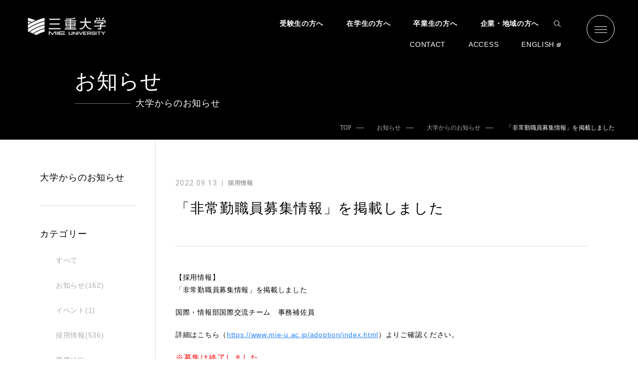

--- FILE ---
content_type: text/html
request_url: https://www.mie-u.ac.jp/news/university/2022/09/post-1041.html
body_size: 66548
content:
<!DOCTYPE html>
<html lang="ja">
  <head>
<!-- Google tag (gtag.js) -->
<script async src="https://www.googletagmanager.com/gtag/js?id=G-3PKLHL2GMJ"></script>
<script>
  window.dataLayer = window.dataLayer || [];
  function gtag(){dataLayer.push(arguments);}
  gtag('js', new Date());

  gtag('config', 'G-3PKLHL2GMJ');
</script>
    <meta charset="UTF-8">
    <meta name="viewport" content="width=device-width, initial-scale=1.0, minimum-scale=1.0">
    <meta http-equiv="X-UA-Compatible" content="ie=edge">
    <meta name="format-detection" content="telephone=no">




    
      
        
          <title>三重大学 | 「非常勤職員募集情報」を掲載しました</title>
        
      
    
    <meta property="og:type" content="website">
    <meta property="og:description" content="三重大学の公式ウェブサイトです。三重大学の組織や機構の紹介をはじめ、学部、大学院、研究所等のご案内、イベント情報やキャンパスの最新情報などを掲載しています。">
    <meta property="og:title" content="三重大学 |「非常勤職員募集情報」を掲載しました">
    <meta property="og:locale" content="ja_JP">

    <meta property='og:url' content='https://www.mie-u.ac.jp/news/university/2022/09/post-1041.html'>


  
  
  
    <meta property='og:image' content='https://www.mie-u.ac.jp/assets/images/index/topics_no_image400.png'>
  

    <meta name="description" content="三重大学の公式ウェブサイトです。三重大学の組織や機構の紹介をはじめ、学部、大学院、研究所等のご案内、イベント情報やキャンパスの最新情報などを掲載しています。">
    <meta name="msapplication-TileColor" content="#18A83B">
    <meta name="theme-color" content="#18A83B">
    <link rel="shortcut icon" type="image/x-icon" href="/assets/meta/favicon.ico">
    <link rel="preconnect" href="https://fonts.googleapis.com">
    <link rel="preconnect" href="https://fonts.gstatic.com" crossorigin>
  
    <link href="https://fonts.googleapis.com/css2?family=Cormorant+Garamond&amp;family=Roboto&amp;display=swap" rel="stylesheet">
    <link rel="stylesheet" href="/assets/css/style.css?20250521">
    <link rel="stylesheet" href="/assets/css/style_trial.css">
    
  


<script>
  (function(i,s,o,g,r,a,m){i['GoogleAnalyticsObject']=r;i[r]=i[r]||function(){
  (i[r].q=i[r].q||[]).push(arguments)},i[r].l=1*new Date();a=s.createElement(o),
  m=s.getElementsByTagName(o)[0];a.async=1;a.src=g;m.parentNode.insertBefore(a,m)
  })(window,document,'script','//www.google-analytics.com/analytics.js','ga');

  ga('create', 'UA-20026034-1', 'auto');
  ga('send', 'pageview');

  ga('create', 'UA-68579396-1', 'auto', {'name': 'mieu_multi'});
  ga('mieu_multi.send', 'pageview');

</script>
  </head>
<body class="p-news" id="#top">





    <header class="l-header" id="js-header">
      <div class="l-header__container"><a class="l-header__logo" href="https://www.mie-u.ac.jp/"><img class="l-header__logoImg" src="https://www.mie-u.ac.jp/assets/img/common/logo.png" alt=""></a>
        <nav class="l-navigation">
          <ul class="l-navigation__list">
            <li class="l-navigation__item"><a class="l-navigation__link" href="https://www.mie-u.ac.jp/exam/index.html">受験生の方へ</a></li>
            <li class="l-navigation__item"><a class="l-navigation__link" href="https://www.mie-u.ac.jp/students/index.html">在学生の方へ</a></li>
            <li class="l-navigation__item"><a class="l-navigation__link" href="https://www.mie-u.ac.jp/graduate/index.html">卒業生の方へ</a></li>
            <li class="l-navigation__item"><a class="l-navigation__link" href="https://www.mie-u.ac.jp/regional/index.html">企業・地域の方へ</a></li>
            <!-- modified:20230928 start-->
            <li class="l-navigation__item l-header__search -pc">
              <a class="l-header__searchOpenBtn js-searchDrawerOpenBtn" href="javascript:void(0);">
                <img class="l-header__searchIcon" src="https://www.mie-u.ac.jp/assets/img/common/icon_search.svg" alt="">
              </a>
              <div class="l-header__searchDrawer">
                <div class="l-header__searchClose">
                  <a class="l-header__searchCloseBtn js-searchDrawerCloseBtn" href="javascript:void(0);">
                    <span class="l-header__searchIconClose"></span>CLOSE
                  </a>
                </div>
                <form class='l-header__searchInner' role='form' action='https://www.mie-u.ac.jp/results/index.html' id='searchbox_009470680008838415941:olqrq71jsta'>
                  <input type="hidden" name="cx" value="009470680008838415941:olqrq71jsta" />
                  <input type="hidden" name="cof" value="FORID:11" />
                  <input type="hidden" name="sa" />
                  <input name="q" class='l-header__searchInput form-control' id='search_input'  placeholder="サイト内検索" type='text' />
                  <button class='l-header__searchBtn' type='submit'>SEARCH</button>
                </form>              
              </div>
            </li>
            <!-- modified:20230928 end-->
          </ul>
          <ul class="l-navigation__subList">
            <li class="l-navigation__subItem"><a class="l-navigation__subLink" href="https://www.mie-u.ac.jp/contact/top.html">CONTACT</a></li>
            <li class="l-navigation__subItem"><a class="l-navigation__subLink" href="https://www.mie-u.ac.jp/about/overview/access/campus-map.html">ACCESS</a></li>
            <li class="l-navigation__subItem"><a class="l-navigation__subLink -en" href="https://www.mie-u.ac.jp/en/index.html">ENGLISH</a></li>
          </ul>
        </nav>
        <!-- modified:20230928 start-->
        <div class="l-header__search -sp">
          <a class="l-header__searchOpenBtn js-searchDrawerOpenBtn" href="javascript:void(0);">
            <img class="l-header__searchIcon" src="/assets/img/common/icon_search.svg" alt="">
          </a>
          <div class="l-header__searchDrawer">
            <form class='l-header__searchInner' role='form' action='/results/index.html' id='searchbox_009470680008838415941:olqrq71jsta'>
              <input type="hidden" name="cx" value="009470680008838415941:olqrq71jsta" />
              <input type="hidden" name="cof" value="FORID:11" />
              <input type="hidden" name="sa" />
              <input name="q" class='l-header__searchInput form-control' id='search_input'  placeholder="サイト内検索" type='text' />
              <button class='l-header__searchBtn' type='submit' style="padding: 0; border: none; background-color: #212121;">
                <img class="l-header__searchIcon" src="https://www.mie-u.ac.jp/assets/img/common/icon_search.svg" alt="">
              </button>
            </form>              
            <a class="l-header__searchCloseBtn js-searchDrawerCloseBtn" href="javascript:void(0);"><span class="l-header__searchIconClose"></span>CLOSE</a>
          </div>
        </div>
        <!-- modified:20230928 end-->
        <a class="l-header__hamburger" id="js-hamburger" href="javascript:void(0);"><span class="l-header__hamburgerLine"></span><span class="l-header__hamburgerLine"></span><span class="l-header__hamburgerLine"></span></a>
      </div>
<div class="l-navigation__drawer" id="js-navigation">
        <div class="l-navigation__container">
          <div class="l-navigation__wrapper">
            <div class="l-navigation__top"><a class="l-navigation__logo" href="/"><img class="l-navigation__logoImg" src="https://www.mie-u.ac.jp/assets/img/common/logo.png" alt=""></a>
              <nav class="l-navigation__detail">
                <form class='l-navigationDetail__search' role='form' action='/results/index.html' id='searchbox_009470680008838415941:olqrq71jsta'>
                  <input type="hidden" name="cx" value="009470680008838415941:olqrq71jsta" />
                  <input type="hidden" name="cof" value="FORID:11" />
                  <input type="hidden" name="sa" />
                  <input name="q" class='l-navigationDetail__searchInput form-control' id='search_input'  placeholder="SEARCH" type='text' />
                  <button class='l-navigationDetail__searchBtn' type='submit' style="padding: 0; border: none; background-color: #212121;"><img class="l-navigationDetail__searchIcon" src="https://www.mie-u.ac.jp/assets/img/common/icon_search.svg" alt=""></button>
                </form>
                <ul class="l-navigationDetail__list">
                  <li class="l-navigationDetail__item"><a class="l-navigationDetail__link" href="https://www.mie-u.ac.jp/exam/index.html">受験生の方へ</a></li>
                  <li class="l-navigationDetail__item"><a class="l-navigationDetail__link" href="https://www.mie-u.ac.jp/students/index.html">在学生の方へ</a></li>
                  <li class="l-navigationDetail__item"><a class="l-navigationDetail__link" href="https://www.mie-u.ac.jp/graduate/index.html">卒業生の方へ</a></li>
                  <li class="l-navigationDetail__item"><a class="l-navigationDetail__link" href="https://www.mie-u.ac.jp/regional/index.html">企業・地域の方へ</a></li>
                  <li class="l-navigationDetail__item"><a class="l-navigationDetail__link -en" href="https://www.mie-u.ac.jp/en/index.html">ENGLISH</a></li>
                </ul>
              </nav>
            </div>
            <div class="l-navigation__middle">
              <div class="l-navigation__sitemap">
                <div class="l-navigationSitemap__wrapper">
                  <div class="l-navigationSitemap__contents"><a class="l-navigationSitemap__contentsLink" href="https://www.mie-u.ac.jp/admission/index.html"><img class="l-navigationSitemap__contentsImg -sp" src="https://www.mie-u.ac.jp/assets/img/common/img_footer_01-sp.png"><img class="l-navigationSitemap__contentsImg -pc" src="https://www.mie-u.ac.jp/assets/img/common/img_footer_01-pc.png">
                      <div class="l-navigationSitemap__contentsDetail">
                        <p class="l-navigationSitemap__contentsTitle">FOR PROSPECTIVE<br class="c-br -sp">STUDENTS</p>
                        <p class="l-navigationSitemap__contentsText">高校生・受験生応援サイト</p>
                      </div></a></div>
                  <div class="l-navigationSitemap__contents"><a class="l-navigationSitemap__contentsLink" href="https://www.mie-u.ac.jp/about/activities/index.html"><img class="l-navigationSitemap__contentsImg -sp" src="https://www.mie-u.ac.jp/assets/img/common/img_footer_02-sp.png"><img class="l-navigationSitemap__contentsImg -pc" src="https://www.mie-u.ac.jp/assets/img/common/img_footer_02-pc.png">
                      <div class="l-navigationSitemap__contentsDetail">
                        <p class="l-navigationSitemap__contentsTitle">SDGs</p>
                        <p class="l-navigationSitemap__contentsText">SDGs</p>
                      </div></a></div>
                  <div class="l-navigationSitemap__contents"><a class="l-navigationSitemap__contentsLink" href="https://www.mie-u.ac.jp/students/index.html"><img class="l-navigationSitemap__contentsImg -sp" src="https://www.mie-u.ac.jp/assets/img/common/img_footer_03-sp.png"><img class="l-navigationSitemap__contentsImg -pc" src="https://www.mie-u.ac.jp/assets/img/common/img_footer_03-pc.png">
                      <div class="l-navigationSitemap__contentsDetail">
                        <p class="l-navigationSitemap__contentsTitle">CAMPUS LIFE</p>
                        <p class="l-navigationSitemap__contentsText">大学生活</p>
                      </div></a></div>
                </div>
                <ul class="l-navigationSitemap__list">
                  <li class="l-navigationSitemap__listItem"><a class="l-navigationSitemap__listLink" href="https://www.mie-u.ac.jp/about/index.html">
                      <p class="l-navigationSitemap__listTitle">ABOUT</p>
                      <p class="l-navigationSitemap__listText">大学概要</p></a></li>
                  <li class="l-navigationSitemap__listItem"><a class="l-navigationSitemap__listLink" href="https://www.mie-u.ac.jp/academics/index.html">
                      <p class="l-navigationSitemap__listTitle">ACADEMICS</p>
                      <p class="l-navigationSitemap__listText">学部・大学院等</p></a></li>
                  <li class="l-navigationSitemap__listItem"><a class="l-navigationSitemap__listLink" href="https://www.mie-u.ac.jp/exam/index.html">
                      <p class="l-navigationSitemap__listTitle">ADMISSION</p>
                      <p class="l-navigationSitemap__listText">入試情報</p></a></li>
                  <li class="l-navigationSitemap__listItem"><a class="l-navigationSitemap__listLink" href="https://www.mie-u.ac.jp/support/index.html">
                      <p class="l-navigationSitemap__listTitle">STUDENT SUPPORT</p>
                      <p class="l-navigationSitemap__listText">教育・学生支援</p></a></li>
                  <li class="l-navigationSitemap__listItem"><a class="l-navigationSitemap__listLink" href="https://www.mie-u.ac.jp/social-coop/index.html">
                      <p class="l-navigationSitemap__listTitle">RESEARCH &amp; SOCIAL COLLABORATION</p>
                      <p class="l-navigationSitemap__listText">研究・社会連携</p></a></li>
                  <li class="l-navigationSitemap__listItem"><a class="l-navigationSitemap__listLink" href="https://www.mie-u.ac.jp/international/index.html">
                      <p class="l-navigationSitemap__listTitle">INTERNATIONAL EXCHANGE</p>
                      <p class="l-navigationSitemap__listText">国際交流・留学</p></a></li>
                </ul>
              </div>
              <div class="l-navigation__address">
                <dl class="l-navigationAddress__list">
                  <div class="l-navigationAddress__box">
                    <dt class="l-navigationAddress__title">住所</dt>
                    <dd class="l-navigationAddress__text">〒514-8507<br class="c-br -pc">三重県津市栗真町屋町1577</dd>
                  </div>
                  <div class="l-navigationAddress__box">
                    <dt class="l-navigationAddress__title">電話</dt>
                    <dd class="l-navigationAddress__text">059-232-1211</dd>
                  </div>
                </dl>
                <div class="l-navigationAddress__item"><a class="l-navigationAddress__link" href="https://www.mie-u.ac.jp/about/overview/access/campus-map.html">
                    <p class="l-navigationSitemap__listTitle">ACCESS , CAMPUS MAP</p>
                    <p class="l-navigationSitemap__listText">アクセス・キャンパスマップ</p></a></div>
                <div class="l-navigationAddress__item"><a class="l-navigationAddress__link" href="https://www.mie-u.ac.jp/contact/top.html">
                    <p class="l-navigationSitemap__listTitle">CONTACT</p>
                    <p class="l-navigationSitemap__listText">お問い合わせ</p></a></div>
                <div class="l-navigationAddress__item"><a class="l-navigationAddress__link" href="https://www.mie-u.ac.jp/news/index.html">
                    <p class="l-navigationSitemap__listTitle">NEWS</p>
                    <p class="l-navigationSitemap__listText">ニュース</p></a></div>
                <div class="l-navigationAddress__sns">
                  <ul class="l-navigationAddress__snsList">
                    <li class="l-navigationAddress__snsItem"><a class="l-navigationAddress__snsLink" href="https://www.facebook.com/pages/%E4%B8%89%E9%87%8D%E5%A4%A7%E5%AD%A6Mie-University/759879214046409"><img class="l-navigationAddress__snsIcon -facebook" src="https://www.mie-u.ac.jp/assets/img/common/icon_social_01.svg"></a></li>
                    <li class="l-navigationAddress__snsItem"><a class="l-navigationAddress__snsLink" href="https://twitter.com/mieuniversity"><img class="l-navigationAddress__snsIcon -twitter" src="https://www.mie-u.ac.jp/assets/img/common/icon_social_02.svg?20231102001"></a></li>
                    <li class="l-navigationAddress__snsItem"><a class="l-navigationAddress__snsLink" href="https://www.instagram.com/mieuniversity/?hl=ja"><img class="l-navigationAddress__snsIcon -instagram" src="https://www.mie-u.ac.jp/assets/img/common/icon_social_03.svg"></a></li>
                    <li class="l-navigationAddress__snsItem"><a class="l-navigationAddress__snsLink" href="https://www.youtube.com/user/mieuniversityweb/"><img class="l-navigationAddress__snsIcon -youtube" src="https://www.mie-u.ac.jp/assets/img/common/icon_social_04.svg"></a></li>
                    <li class="l-navigationAddress__snsItem"><a class="l-navigationAddress__snsLink" href="https://www.mie-u.ac.jp/about/pr/mail-magazine/index.html"><img class="l-navigationAddress__snsIcon -mail" src="https://www.mie-u.ac.jp/assets/img/common/icon_social_05.svg">MAIL MAGAZINE</a></li>
                  </ul>
                </div>
              </div>
            </div>
	    <div class="l-navigation__bottom">
	      <a class="l-navigationBottom__link" href="https://www.mie-u.ac.jp/staff/index.html">
                <img class="l-navigationBottom__linkImg" src="https://www.mie-u.ac.jp/assets/img/common/img_footer_08.png">
                <p class="l-navigationBottom__linkText">教職員ページ</p>
	      </a>
              <div class="l-navigationBottom__content">
                <ul class="l-navigationBottom__list">
                  <li class="l-navigationBottom__listItem"><a class="l-navigationBottom__listLink" href="https://anpic-mie-u.jecc.jp/mie-u/"><img class="l-navigationBottom__listImg" src="https://www.mie-u.ac.jp/assets/img/common/img_footer_04.png">
                      <p class="l-navigationBottom__listText">安否報告・<br class="c-br -sp">安否確認</p></a></li>
                  <li class="l-navigationBottom__listItem"><a class="l-navigationBottom__listLink" href="https://www.mie-u.ac.jp/bosai/index.html"><img class="l-navigationBottom__listImg" src="https://www.mie-u.ac.jp/assets/img/common/img_footer_05.png">
                      <p class="l-navigationBottom__listText">防災情報</p></a></li>
                  <li class="l-navigationBottom__listItem"><a class="l-navigationBottom__listLink" href="https://www.mie-u.ac.jp/foundation/index.html"><img class="l-navigationBottom__listImg" src="https://www.mie-u.ac.jp/assets/img/common/img_footer_06.png">
                      <p class="l-navigationBottom__listText">三重大学振興基金</p></a></li>
                  <li class="l-navigationBottom__listItem"><a class="l-navigationBottom__listLink" href="https://www.mie-u.ac.jp/about/recruitment/index.html"><img class="l-navigationBottom__listImg" src="https://www.mie-u.ac.jp/assets/img/common/img_footer_07.png">
                      <p class="l-navigationBottom__listText">採用情報</p></a></li>
                </ul>
                <div class="l-navigationBottom__links"><a class="l-navigationBottom__linkItem" href="https://www.mie-u.ac.jp/hakugaku/index.html">博学連携</a><a class="l-navigationBottom__linkItem" href="https://www.mie-u.ac.jp/alumni/index.html">同窓会</a><a class="l-navigationBottom__linkItem" href="https://www.mie-u.ac.jp/sitemap/index.html">サイトマップ</a><a class="l-navigationBottom__linkItem" href="https://www.mie-u.ac.jp/regional/compliance/index.html">コンプライアンス受付窓口<br>（公益通報相談窓口）</a></div>
              </div>
            </div>
          </div>
        </div>
      </div>
    </header>
<main class="l-main">

 

  
      
      <section class="c-kv">
        <h2 class="c-kv__title">お知らせ<span class="c-kv__title -sub">大学からのお知らせ</span></h2>
            <nav class="c-breadcrumb">
              <ul class="c-breadcrumb__list" itemscope itemtype="http://schema.org/BreadcrumbList">
                <li class="c-breadcrumb__item" itemprop="itemListElement" itemscope itemtype="http://schema.org/ListItem"><a class="c-breadcrumb__link" href="/" itemprop="item"><span itemprop="name">TOP</span>
                    <meta itemprop="position" content="1"></a>
                </li>
                
              
                <li class="c-breadcrumb__item" itemprop="itemListElement" itemscope itemtype="http://schema.org/ListItem"><a class="c-breadcrumb__link" href="https://www.mie-u.ac.jp/news/" itemprop="item"><span itemprop="name">お知らせ</span>
                    <meta itemprop="position" content="2"></a>
                </li>
                
              
                <li class="c-breadcrumb__item" itemprop="itemListElement" itemscope itemtype="http://schema.org/ListItem"><a class="c-breadcrumb__link" href="https://www.mie-u.ac.jp/news/university/" itemprop="item"><span itemprop="name">大学からのお知らせ</span>
                    <meta itemprop="position" content="3"></a>
                </li>
                
                <li class="c-breadcrumb__item" itemprop="itemListElement" itemscope itemtype="http://schema.org/ListItem"><span class="c-breadcrumb__link is-current" itemprop="item"><span itemprop="name">「非常勤職員募集情報」を掲載しました</span>
                    <meta itemprop="position" content="4"></span>
                </li>
              </ul>
            </nav>
      </section>
  

<div class="l-container -lg">
        <div class="l-wrapper p-news__wrapper">
          <div class="l-wrapper__main p-news__main">
            <article class="p-news__detail"><span class="p-newsList__header">
                <time class="p-newsList__date" date="2022-09-13">2022.09.13</time>
		<span class="p-newsList__category">採用情報</span></span>
              <h1 class="p-newsDetail__title">「非常勤職員募集情報」を掲載しました</h1>
              <section class="p-newsDetail__content">

<p>【採用情報】<br />「非常勤職員募集情報」を掲載しました</p>
<p>国際・情報部国際交流チーム　事務補佐員</p>
<p>詳細はこちら（<a href="https://www.mie-u.ac.jp/adoption/index.html">https://www.mie-u.ac.jp/adoption/index.html</a>）よりご確認ください。</p>
<p><span style="color: #ff0000; font-size: medium;">※募集は終了しました。</span></p>

              </section>
            </article>
            <aside class="p-news__links">
	      <a class="p-newsLinks__item -prev" href="https://www.mie-u.ac.jp/news/university/2022/09/post-1040.html"><span class="p-newsLinks__icon"></span><span class="p-newsLinks__text">Prev</span></a>
	      <a class="p-newsLinks__item -list" href="https://www.mie-u.ac.jp/news/university/"><span class="p-newsLinks__icon"></span><span class="p-newsLinks__text">Back to list</span></a>
	      <a class="p-newsLinks__item -next" href="https://www.mie-u.ac.jp/news/university/2022/09/post-1042.html"><span class="p-newsLinks__text">Next</span><span class="p-newsLinks__icon"></span></a>
	    </aside>
          </div>

<div class="l-wrapper__aside p-news__aside">
            <p class="l-sidebar__title">大学からのお知らせ</p>
            <h2 class="p-news__title -sp">大学からのお知らせ</h2>

            <aside class="p-news__sidebar">
            
            
            

            
            
              <p class="p-newsSidebar__title">カテゴリー</p>
              <div class="p-newsSidebar__contents">
                <ul class="p-newsSidebar__list">
                  <li class="p-newsSidebar__item"><a class="p-newsSidebar__subTitle p-newsSidebar__category js-newsSidebarTitle" href="javascript:void(0);">すべて</a>
                    <ul class="p-newsSidebar__subList">
                      <li class="p-newsSidebar__item -all"><a class="p-newsSidebar__link" href="https://www.mie-u.ac.jp/news/university/">すべて</a></li>
		              
                        
                      
                    
                     
                     
                      <li class="p-newsSidebar__item"><a class="p-newsSidebar__link" href="https://www.mie-u.ac.jp/news/university/news/">お知らせ(162)</a></li>
                     
                    
                     
                     
                      <li class="p-newsSidebar__item"><a class="p-newsSidebar__link" href="https://www.mie-u.ac.jp/news/university/event/">イベント(1)</a></li>
                     
                    
                     
                     
                      <li class="p-newsSidebar__item"><a class="p-newsSidebar__link" href="https://www.mie-u.ac.jp/news/university/employ/">採用情報(536)</a></li>
                     
                    
                     
                     
                      <li class="p-newsSidebar__item"><a class="p-newsSidebar__link" href="https://www.mie-u.ac.jp/news/university/important/">重要(10)</a></li>
                     
                    
                    </ul>
                  </li>
                </ul>
              </div>
            

              
              
              


                
                
                
              <p class="p-newsSidebar__title">月別アーカイブ</p>
              <div class="p-newsSidebar__contents">
                <ul class="p-newsSidebar__list">
                  <li class="p-newsSidebar__item"><a class="p-newsSidebar__subTitle p-newsSidebar__category js-newsSidebarTitle" href="javascript:void(0);">すべて</a>
                    <ul class="p-newsSidebar__subList -archive">
                      <li class="p-newsSidebar__item -all"><a class="p-newsSidebar__link" href="https://www.mie-u.ac.jp/news/university/">すべて</a></li>

                
                
                  
                  
                
		
                
                  
                  
                    
                      <li class="p-newsSidebar__item"><a class="p-newsSidebar__link js-archiveTitle" href="javascript:void(0);">2025年</a>
                        <ul class="p-newsSidebar__list p-newsSidebar__archiveList js-archiveList">
                    
                          
                                    
                    
                        <li class="p-newsSidebar__item p-newsSidebar__archiveItem"><a class="p-newsSidebar__link" href="https://www.mie-u.ac.jp/news/university/2025/11/">11月(5)</a></li>
                    
                  
                  
                
                  
                          
                                    
                    
                        <li class="p-newsSidebar__item p-newsSidebar__archiveItem"><a class="p-newsSidebar__link" href="https://www.mie-u.ac.jp/news/university/2025/10/">10月(11)</a></li>
                    
                  
                  
                
                  
                          
                                    
                    
                        <li class="p-newsSidebar__item p-newsSidebar__archiveItem"><a class="p-newsSidebar__link" href="https://www.mie-u.ac.jp/news/university/2025/09/">9月(5)</a></li>
                    
                  
                  
                
                  
                          
                                    
                    
                        <li class="p-newsSidebar__item p-newsSidebar__archiveItem"><a class="p-newsSidebar__link" href="https://www.mie-u.ac.jp/news/university/2025/08/">8月(6)</a></li>
                    
                  
                  
                
                  
                          
                                    
                    
                        <li class="p-newsSidebar__item p-newsSidebar__archiveItem"><a class="p-newsSidebar__link" href="https://www.mie-u.ac.jp/news/university/2025/07/">7月(6)</a></li>
                    
                  
                  
                
                  
                          
                                    
                    
                        <li class="p-newsSidebar__item p-newsSidebar__archiveItem"><a class="p-newsSidebar__link" href="https://www.mie-u.ac.jp/news/university/2025/06/">6月(8)</a></li>
                    
                  
                  
                
                  
                          
                                    
                    
                        <li class="p-newsSidebar__item p-newsSidebar__archiveItem"><a class="p-newsSidebar__link" href="https://www.mie-u.ac.jp/news/university/2025/05/">5月(5)</a></li>
                    
                  
                  
                
                  
                          
                                    
                    
                        <li class="p-newsSidebar__item p-newsSidebar__archiveItem"><a class="p-newsSidebar__link" href="https://www.mie-u.ac.jp/news/university/2025/04/">4月(12)</a></li>
                    
                  
                  
                
                  
                          
                                    
                    
                        <li class="p-newsSidebar__item p-newsSidebar__archiveItem"><a class="p-newsSidebar__link" href="https://www.mie-u.ac.jp/news/university/2025/03/">3月(8)</a></li>
                    
                  
                  
                
                  
                          
                                    
                    
                        <li class="p-newsSidebar__item p-newsSidebar__archiveItem"><a class="p-newsSidebar__link" href="https://www.mie-u.ac.jp/news/university/2025/02/">2月(15)</a></li>
                    
                  
                  
                
                  
                          
                                    
                    
                        <li class="p-newsSidebar__item p-newsSidebar__archiveItem"><a class="p-newsSidebar__link" href="https://www.mie-u.ac.jp/news/university/2025/01/">1月(6)</a></li>
                    
                  
                  
                
                  
                  
                        </ul>
                      </li>
                    
                      <li class="p-newsSidebar__item"><a class="p-newsSidebar__link js-archiveTitle" href="javascript:void(0);">2024年</a>
                        <ul class="p-newsSidebar__list p-newsSidebar__archiveList js-archiveList">
                    
                          
                                    
                    
                        <li class="p-newsSidebar__item p-newsSidebar__archiveItem"><a class="p-newsSidebar__link" href="https://www.mie-u.ac.jp/news/university/2024/12/">12月(7)</a></li>
                    
                  
                  
                
                  
                          
                                    
                    
                        <li class="p-newsSidebar__item p-newsSidebar__archiveItem"><a class="p-newsSidebar__link" href="https://www.mie-u.ac.jp/news/university/2024/11/">11月(7)</a></li>
                    
                  
                  
                
                  
                          
                                    
                    
                        <li class="p-newsSidebar__item p-newsSidebar__archiveItem"><a class="p-newsSidebar__link" href="https://www.mie-u.ac.jp/news/university/2024/10/">10月(14)</a></li>
                    
                  
                  
                
                  
                          
                                    
                    
                        <li class="p-newsSidebar__item p-newsSidebar__archiveItem"><a class="p-newsSidebar__link" href="https://www.mie-u.ac.jp/news/university/2024/09/">9月(10)</a></li>
                    
                  
                  
                
                  
                          
                                    
                    
                        <li class="p-newsSidebar__item p-newsSidebar__archiveItem"><a class="p-newsSidebar__link" href="https://www.mie-u.ac.jp/news/university/2024/08/">8月(9)</a></li>
                    
                  
                  
                
                  
                          
                                    
                    
                        <li class="p-newsSidebar__item p-newsSidebar__archiveItem"><a class="p-newsSidebar__link" href="https://www.mie-u.ac.jp/news/university/2024/07/">7月(11)</a></li>
                    
                  
                  
                
                  
                          
                                    
                    
                        <li class="p-newsSidebar__item p-newsSidebar__archiveItem"><a class="p-newsSidebar__link" href="https://www.mie-u.ac.jp/news/university/2024/06/">6月(14)</a></li>
                    
                  
                  
                
                  
                          
                                    
                    
                        <li class="p-newsSidebar__item p-newsSidebar__archiveItem"><a class="p-newsSidebar__link" href="https://www.mie-u.ac.jp/news/university/2024/05/">5月(19)</a></li>
                    
                  
                  
                
                  
                          
                                    
                    
                        <li class="p-newsSidebar__item p-newsSidebar__archiveItem"><a class="p-newsSidebar__link" href="https://www.mie-u.ac.jp/news/university/2024/04/">4月(19)</a></li>
                    
                  
                  
                
                  
                          
                                    
                    
                        <li class="p-newsSidebar__item p-newsSidebar__archiveItem"><a class="p-newsSidebar__link" href="https://www.mie-u.ac.jp/news/university/2024/03/">3月(14)</a></li>
                    
                  
                  
                
                  
                          
                                    
                    
                        <li class="p-newsSidebar__item p-newsSidebar__archiveItem"><a class="p-newsSidebar__link" href="https://www.mie-u.ac.jp/news/university/2024/02/">2月(13)</a></li>
                    
                  
                  
                
                  
                          
                                    
                    
                        <li class="p-newsSidebar__item p-newsSidebar__archiveItem"><a class="p-newsSidebar__link" href="https://www.mie-u.ac.jp/news/university/2024/01/">1月(11)</a></li>
                    
                  
                  
                
                  
                  
                        </ul>
                      </li>
                    
                      <li class="p-newsSidebar__item"><a class="p-newsSidebar__link js-archiveTitle" href="javascript:void(0);">2023年</a>
                        <ul class="p-newsSidebar__list p-newsSidebar__archiveList js-archiveList">
                    
                          
                                    
                    
                        <li class="p-newsSidebar__item p-newsSidebar__archiveItem"><a class="p-newsSidebar__link" href="https://www.mie-u.ac.jp/news/university/2023/12/">12月(19)</a></li>
                    
                  
                  
                
                  
                          
                                    
                    
                        <li class="p-newsSidebar__item p-newsSidebar__archiveItem"><a class="p-newsSidebar__link" href="https://www.mie-u.ac.jp/news/university/2023/11/">11月(17)</a></li>
                    
                  
                  
                
                  
                          
                                    
                    
                        <li class="p-newsSidebar__item p-newsSidebar__archiveItem"><a class="p-newsSidebar__link" href="https://www.mie-u.ac.jp/news/university/2023/10/">10月(13)</a></li>
                    
                  
                  
                
                  
                          
                                    
                    
                        <li class="p-newsSidebar__item p-newsSidebar__archiveItem"><a class="p-newsSidebar__link" href="https://www.mie-u.ac.jp/news/university/2023/09/">9月(13)</a></li>
                    
                  
                  
                
                  
                          
                                    
                    
                        <li class="p-newsSidebar__item p-newsSidebar__archiveItem"><a class="p-newsSidebar__link" href="https://www.mie-u.ac.jp/news/university/2023/08/">8月(5)</a></li>
                    
                  
                  
                
                  
                          
                                    
                    
                        <li class="p-newsSidebar__item p-newsSidebar__archiveItem"><a class="p-newsSidebar__link" href="https://www.mie-u.ac.jp/news/university/2023/07/">7月(20)</a></li>
                    
                  
                  
                
                  
                          
                                    
                    
                        <li class="p-newsSidebar__item p-newsSidebar__archiveItem"><a class="p-newsSidebar__link" href="https://www.mie-u.ac.jp/news/university/2023/06/">6月(7)</a></li>
                    
                  
                  
                
                  
                          
                                    
                    
                        <li class="p-newsSidebar__item p-newsSidebar__archiveItem"><a class="p-newsSidebar__link" href="https://www.mie-u.ac.jp/news/university/2023/05/">5月(8)</a></li>
                    
                  
                  
                
                  
                          
                                    
                    
                        <li class="p-newsSidebar__item p-newsSidebar__archiveItem"><a class="p-newsSidebar__link" href="https://www.mie-u.ac.jp/news/university/2023/04/">4月(11)</a></li>
                    
                  
                  
                
                  
                          
                                    
                    
                        <li class="p-newsSidebar__item p-newsSidebar__archiveItem"><a class="p-newsSidebar__link" href="https://www.mie-u.ac.jp/news/university/2023/03/">3月(14)</a></li>
                    
                  
                  
                
                  
                          
                                    
                    
                        <li class="p-newsSidebar__item p-newsSidebar__archiveItem"><a class="p-newsSidebar__link" href="https://www.mie-u.ac.jp/news/university/2023/02/">2月(19)</a></li>
                    
                  
                  
                
                  
                          
                                    
                    
                        <li class="p-newsSidebar__item p-newsSidebar__archiveItem"><a class="p-newsSidebar__link" href="https://www.mie-u.ac.jp/news/university/2023/01/">1月(13)</a></li>
                    
                  
                  
                
                  
                  
                        </ul>
                      </li>
                    
                      <li class="p-newsSidebar__item"><a class="p-newsSidebar__link js-archiveTitle" href="javascript:void(0);">2022年</a>
                        <ul class="p-newsSidebar__list p-newsSidebar__archiveList js-archiveList">
                    
                          
                                    
                    
                        <li class="p-newsSidebar__item p-newsSidebar__archiveItem"><a class="p-newsSidebar__link" href="https://www.mie-u.ac.jp/news/university/2022/12/">12月(13)</a></li>
                    
                  
                  
                
                  
                          
                                    
                    
                        <li class="p-newsSidebar__item p-newsSidebar__archiveItem"><a class="p-newsSidebar__link" href="https://www.mie-u.ac.jp/news/university/2022/11/">11月(11)</a></li>
                    
                  
                  
                
                  
                          
                                    
                    
                        <li class="p-newsSidebar__item p-newsSidebar__archiveItem"><a class="p-newsSidebar__link" href="https://www.mie-u.ac.jp/news/university/2022/10/">10月(8)</a></li>
                    
                  
                  
                
                  
                          
                                    
                    
                        <li class="p-newsSidebar__item p-newsSidebar__archiveItem"><a class="p-newsSidebar__link" href="https://www.mie-u.ac.jp/news/university/2022/09/">9月(11)</a></li>
                    
                  
                  
                
                  
                          
                                    
                    
                        <li class="p-newsSidebar__item p-newsSidebar__archiveItem"><a class="p-newsSidebar__link" href="https://www.mie-u.ac.jp/news/university/2022/08/">8月(7)</a></li>
                    
                  
                  
                
                  
                          
                                    
                    
                        <li class="p-newsSidebar__item p-newsSidebar__archiveItem"><a class="p-newsSidebar__link" href="https://www.mie-u.ac.jp/news/university/2022/07/">7月(9)</a></li>
                    
                  
                  
                
                  
                          
                                    
                    
                        <li class="p-newsSidebar__item p-newsSidebar__archiveItem"><a class="p-newsSidebar__link" href="https://www.mie-u.ac.jp/news/university/2022/06/">6月(4)</a></li>
                    
                  
                  
                
                  
                          
                                    
                    
                        <li class="p-newsSidebar__item p-newsSidebar__archiveItem"><a class="p-newsSidebar__link" href="https://www.mie-u.ac.jp/news/university/2022/05/">5月(7)</a></li>
                    
                  
                  
                
                  
                          
                                    
                    
                        <li class="p-newsSidebar__item p-newsSidebar__archiveItem"><a class="p-newsSidebar__link" href="https://www.mie-u.ac.jp/news/university/2022/04/">4月(5)</a></li>
                    
                  
                  
                
                  
                          
                                    
                    
                        <li class="p-newsSidebar__item p-newsSidebar__archiveItem"><a class="p-newsSidebar__link" href="https://www.mie-u.ac.jp/news/university/2022/03/">3月(11)</a></li>
                    
                  
                  
                
                  
                          
                                    
                    
                        <li class="p-newsSidebar__item p-newsSidebar__archiveItem"><a class="p-newsSidebar__link" href="https://www.mie-u.ac.jp/news/university/2022/02/">2月(12)</a></li>
                    
                  
                  
                
                  
                          
                                    
                    
                        <li class="p-newsSidebar__item p-newsSidebar__archiveItem"><a class="p-newsSidebar__link" href="https://www.mie-u.ac.jp/news/university/2022/01/">1月(10)</a></li>
                    
                  
                  
                
                  
                  
                        </ul>
                      </li>
                    
                      <li class="p-newsSidebar__item"><a class="p-newsSidebar__link js-archiveTitle" href="javascript:void(0);">2021年</a>
                        <ul class="p-newsSidebar__list p-newsSidebar__archiveList js-archiveList">
                    
                          
                                    
                    
                        <li class="p-newsSidebar__item p-newsSidebar__archiveItem"><a class="p-newsSidebar__link" href="https://www.mie-u.ac.jp/news/university/2021/12/">12月(16)</a></li>
                    
                  
                  
                
                  
                          
                                    
                    
                        <li class="p-newsSidebar__item p-newsSidebar__archiveItem"><a class="p-newsSidebar__link" href="https://www.mie-u.ac.jp/news/university/2021/11/">11月(11)</a></li>
                    
                  
                  
                
                  
                          
                                    
                    
                        <li class="p-newsSidebar__item p-newsSidebar__archiveItem"><a class="p-newsSidebar__link" href="https://www.mie-u.ac.jp/news/university/2021/10/">10月(11)</a></li>
                    
                  
                  
                
                  
                          
                                    
                    
                        <li class="p-newsSidebar__item p-newsSidebar__archiveItem"><a class="p-newsSidebar__link" href="https://www.mie-u.ac.jp/news/university/2021/09/">9月(10)</a></li>
                    
                  
                  
                
                  
                          
                                    
                    
                        <li class="p-newsSidebar__item p-newsSidebar__archiveItem"><a class="p-newsSidebar__link" href="https://www.mie-u.ac.jp/news/university/2021/08/">8月(8)</a></li>
                    
                  
                  
                
                  
                          
                                    
                    
                        <li class="p-newsSidebar__item p-newsSidebar__archiveItem"><a class="p-newsSidebar__link" href="https://www.mie-u.ac.jp/news/university/2021/07/">7月(6)</a></li>
                    
                  
                  
                
                  
                          
                                    
                    
                        <li class="p-newsSidebar__item p-newsSidebar__archiveItem"><a class="p-newsSidebar__link" href="https://www.mie-u.ac.jp/news/university/2021/06/">6月(9)</a></li>
                    
                  
                  
                
                  
                          
                                    
                    
                        <li class="p-newsSidebar__item p-newsSidebar__archiveItem"><a class="p-newsSidebar__link" href="https://www.mie-u.ac.jp/news/university/2021/05/">5月(3)</a></li>
                    
                  
                  
                
                  
                          
                                    
                    
                        <li class="p-newsSidebar__item p-newsSidebar__archiveItem"><a class="p-newsSidebar__link" href="https://www.mie-u.ac.jp/news/university/2021/04/">4月(7)</a></li>
                    
                  
                  
                
                  
                          
                                    
                    
                        <li class="p-newsSidebar__item p-newsSidebar__archiveItem"><a class="p-newsSidebar__link" href="https://www.mie-u.ac.jp/news/university/2021/03/">3月(17)</a></li>
                    
                  
                  
                
                  
                          
                                    
                    
                        <li class="p-newsSidebar__item p-newsSidebar__archiveItem"><a class="p-newsSidebar__link" href="https://www.mie-u.ac.jp/news/university/2021/02/">2月(15)</a></li>
                    
                  
                  
                
                  
                          
                                    
                    
                        <li class="p-newsSidebar__item p-newsSidebar__archiveItem"><a class="p-newsSidebar__link" href="https://www.mie-u.ac.jp/news/university/2021/01/">1月(17)</a></li>
                    
                  
                  
                
                  
                  
                        </ul>
                      </li>
                    
                      <li class="p-newsSidebar__item"><a class="p-newsSidebar__link js-archiveTitle" href="javascript:void(0);">2020年</a>
                        <ul class="p-newsSidebar__list p-newsSidebar__archiveList js-archiveList">
                    
                          
                                    
                    
                        <li class="p-newsSidebar__item p-newsSidebar__archiveItem"><a class="p-newsSidebar__link" href="https://www.mie-u.ac.jp/news/university/2020/12/">12月(15)</a></li>
                    
                  
                  
                
                  
                          
                                    
                    
                        <li class="p-newsSidebar__item p-newsSidebar__archiveItem"><a class="p-newsSidebar__link" href="https://www.mie-u.ac.jp/news/university/2020/11/">11月(9)</a></li>
                    
                  
                  
                
                  
                          
                                    
                    
                        <li class="p-newsSidebar__item p-newsSidebar__archiveItem"><a class="p-newsSidebar__link" href="https://www.mie-u.ac.jp/news/university/2020/10/">10月(9)</a></li>
                    
                  
                  
                
                  
                          
                                    
                    
                        <li class="p-newsSidebar__item p-newsSidebar__archiveItem"><a class="p-newsSidebar__link" href="https://www.mie-u.ac.jp/news/university/2020/09/">9月(13)</a></li>
                    
                  
                  
                
                  
                          
                                    
                    
                        <li class="p-newsSidebar__item p-newsSidebar__archiveItem"><a class="p-newsSidebar__link" href="https://www.mie-u.ac.jp/news/university/2020/08/">8月(11)</a></li>
                    
                  
                  
                
                  
                          
                                    
                    
                        <li class="p-newsSidebar__item p-newsSidebar__archiveItem"><a class="p-newsSidebar__link" href="https://www.mie-u.ac.jp/news/university/2020/07/">7月(13)</a></li>
                    
                  
                  
                
                  
                          
                                    
                    
                        <li class="p-newsSidebar__item p-newsSidebar__archiveItem"><a class="p-newsSidebar__link" href="https://www.mie-u.ac.jp/news/university/2020/06/">6月(8)</a></li>
                    
                  
                  
                
                  
                          
                                    
                    
                        <li class="p-newsSidebar__item p-newsSidebar__archiveItem"><a class="p-newsSidebar__link" href="https://www.mie-u.ac.jp/news/university/2020/05/">5月(7)</a></li>
                    
                  
                  
                
                  
                          
                                    
                    
                        <li class="p-newsSidebar__item p-newsSidebar__archiveItem"><a class="p-newsSidebar__link" href="https://www.mie-u.ac.jp/news/university/2020/04/">4月(16)</a></li>
                    
                  
                  
                
                        </ul>
                      </li>
                    </ul>
                  </li>
                </ul>
              </div>



            </aside>
          </div>


        </div>
      </div>
    </main>
<footer class="l-footer" id="js-footer">
      <div class="l-navigation__container">
        <div class="l-navigation__wrapper">
          <div class="l-navigation__top"><a class="l-navigation__logo" href="/"><img class="l-navigation__logoImg" src="https://www.mie-u.ac.jp/assets/img/common/logo.png" alt=""></a>
            <nav class="l-navigation__detail">
              <form class='l-navigationDetail__search' role='form' action='/results/index.html' id='searchbox_009470680008838415941:olqrq71jsta'>
                <input type="hidden" name="cx" value="009470680008838415941:olqrq71jsta" />
                <input type="hidden" name="cof" value="FORID:11" />
                <input type="hidden" name="sa" />
                <input name="q" class='l-navigationDetail__searchInput form-control' id='search_input'  placeholder="SEARCH" type='text' />
                <button class='l-navigationDetail__searchBtn' type='submit' style="padding: 0; border: none; background-color: #212121;"><img class="l-navigationDetail__searchIcon" src="https://www.mie-u.ac.jp/assets/img/common/icon_search.svg" alt=""></button>
              </form>
              <ul class="l-navigationDetail__list">
                <li class="l-navigationDetail__item"><a class="l-navigationDetail__link" href="https://www.mie-u.ac.jp/exam/index.html">受験生の方へ</a></li>
                <li class="l-navigationDetail__item"><a class="l-navigationDetail__link" href="https://www.mie-u.ac.jp/students/index.html">在学生の方へ</a></li>
                <li class="l-navigationDetail__item"><a class="l-navigationDetail__link" href="https://www.mie-u.ac.jp/graduate/index.html">卒業生の方へ</a></li>
                <li class="l-navigationDetail__item"><a class="l-navigationDetail__link" href="https://www.mie-u.ac.jp/regional/index.html">企業・地域の方へ</a></li>
                <li class="l-navigationDetail__item"><a class="l-navigationDetail__link -en" href="https://www.mie-u.ac.jp/en/index.html">ENGLISH</a></li>
              </ul>
            </nav>
          </div>
          <div class="l-navigation__middle">
            <div class="l-navigation__sitemap">
              <div class="l-navigationSitemap__wrapper">
                <div class="l-navigationSitemap__contents"><a class="l-navigationSitemap__contentsLink" href="https://www.mie-u.ac.jp/admission/index.html"><img class="l-navigationSitemap__contentsImg -sp" src="https://www.mie-u.ac.jp/assets/img/common/img_footer_01-sp.png"><img class="l-navigationSitemap__contentsImg -pc" src="https://www.mie-u.ac.jp/assets/img/common/img_footer_01-pc.png">
                    <div class="l-navigationSitemap__contentsDetail">
                      <p class="l-navigationSitemap__contentsTitle">FOR PROSPECTIVE<br class="c-br -sp">STUDENTS</p>
                      <p class="l-navigationSitemap__contentsText">高校生・受験生応援サイト</p>
                    </div></a></div>
                <div class="l-navigationSitemap__contents"><a class="l-navigationSitemap__contentsLink" href="https://www.mie-u.ac.jp/about/activities/index.html"><img class="l-navigationSitemap__contentsImg -sp" src="https://www.mie-u.ac.jp/assets/img/common/img_footer_02-sp.png"><img class="l-navigationSitemap__contentsImg -pc" src="https://www.mie-u.ac.jp/assets/img/common/img_footer_02-pc.png">
                    <div class="l-navigationSitemap__contentsDetail">
                      <p class="l-navigationSitemap__contentsTitle">SDGs</p>
                      <p class="l-navigationSitemap__contentsText">SDGs</p>
                    </div></a></div>
                <div class="l-navigationSitemap__contents"><a class="l-navigationSitemap__contentsLink" href="https://www.mie-u.ac.jp/students/index.html"><img class="l-navigationSitemap__contentsImg -sp" src="https://www.mie-u.ac.jp/assets/img/common/img_footer_03-sp.png"><img class="l-navigationSitemap__contentsImg -pc" src="https://www.mie-u.ac.jp/assets/img/common/img_footer_03-pc.png">
                    <div class="l-navigationSitemap__contentsDetail">
                      <p class="l-navigationSitemap__contentsTitle">CAMPUS LIFE</p>
                      <p class="l-navigationSitemap__contentsText">大学生活</p>
                    </div></a></div>
              </div>
              <ul class="l-navigationSitemap__list">
                <li class="l-navigationSitemap__listItem"><a class="l-navigationSitemap__listLink" href="https://www.mie-u.ac.jp/about/index.html">
                    <p class="l-navigationSitemap__listTitle">ABOUT</p>
                    <p class="l-navigationSitemap__listText">大学概要</p></a></li>
                <li class="l-navigationSitemap__listItem"><a class="l-navigationSitemap__listLink" href="https://www.mie-u.ac.jp/academics/index.html">
                    <p class="l-navigationSitemap__listTitle">ACADEMICS</p>
                    <p class="l-navigationSitemap__listText">学部・大学院等</p></a></li>
                <li class="l-navigationSitemap__listItem"><a class="l-navigationSitemap__listLink" href="https://www.mie-u.ac.jp/exam/index.html">
                    <p class="l-navigationSitemap__listTitle">ADMISSION</p>
                    <p class="l-navigationSitemap__listText">入試情報</p></a></li>
                <li class="l-navigationSitemap__listItem"><a class="l-navigationSitemap__listLink" href="https://www.mie-u.ac.jp/support/index.html">
                    <p class="l-navigationSitemap__listTitle">STUDENT SUPPORT</p>
                    <p class="l-navigationSitemap__listText">教育・学生支援</p></a></li>
                <li class="l-navigationSitemap__listItem"><a class="l-navigationSitemap__listLink" href="https://www.mie-u.ac.jp/social-coop/index.html">
                    <p class="l-navigationSitemap__listTitle">RESEARCH &amp; SOCIAL COLLABORATION</p>
                    <p class="l-navigationSitemap__listText">研究・社会連携</p></a></li>
                <li class="l-navigationSitemap__listItem"><a class="l-navigationSitemap__listLink" href="https://www.mie-u.ac.jp/international/index.html">
                    <p class="l-navigationSitemap__listTitle">INTERNATIONAL EXCHANGE</p>
                    <p class="l-navigationSitemap__listText">国際交流・留学</p></a></li>
              </ul>
            </div>
            <div class="l-navigation__address">
              <dl class="l-navigationAddress__list">
                <div class="l-navigationAddress__box">
                  <dt class="l-navigationAddress__title">住所</dt>
                  <dd class="l-navigationAddress__text">〒514-8507<br class="c-br -pc">三重県津市栗真町屋町1577</dd>
                </div>
                <div class="l-navigationAddress__box">
                  <dt class="l-navigationAddress__title">電話</dt>
                  <dd class="l-navigationAddress__text">059-232-1211</dd>
                </div>
              </dl>
              <div class="l-navigationAddress__item"><a class="l-navigationAddress__link" href="https://www.mie-u.ac.jp/about/overview/access/campus-map.html">
                  <p class="l-navigationSitemap__listTitle">ACCESS , CAMPUS MAP</p>
                  <p class="l-navigationSitemap__listText">アクセス・キャンパスマップ</p></a></div>
              <div class="l-navigationAddress__item"><a class="l-navigationAddress__link" href="https://www.mie-u.ac.jp/contact/top.html">
                  <p class="l-navigationSitemap__listTitle">CONTACT</p>
                  <p class="l-navigationSitemap__listText">お問い合わせ</p></a></div>
              <div class="l-navigationAddress__item"><a class="l-navigationAddress__link" href="https://www.mie-u.ac.jp/news/index.html">
                  <p class="l-navigationSitemap__listTitle">NEWS</p>
                  <p class="l-navigationSitemap__listText">ニュース</p></a></div>
              <div class="l-navigationAddress__sns">
                <ul class="l-navigationAddress__snsList">
                  <li class="l-navigationAddress__snsItem"><a class="l-navigationAddress__snsLink" href="https://www.facebook.com/pages/%E4%B8%89%E9%87%8D%E5%A4%A7%E5%AD%A6Mie-University/759879214046409"><img class="l-navigationAddress__snsIcon -facebook" src="https://www.mie-u.ac.jp/assets/img/common/icon_social_01.svg"></a></li>
                  <li class="l-navigationAddress__snsItem"><a class="l-navigationAddress__snsLink" href="https://twitter.com/mieuniversity"><img class="l-navigationAddress__snsIcon -twitter" src="https://www.mie-u.ac.jp/assets/img/common/icon_social_02.svg?20231102001"></a></li>
                  <li class="l-navigationAddress__snsItem"><a class="l-navigationAddress__snsLink" href="https://www.instagram.com/mieuniversity/?hl=ja"><img class="l-navigationAddress__snsIcon -instagram" src="https://www.mie-u.ac.jp/assets/img/common/icon_social_03.svg"></a></li>
                  <li class="l-navigationAddress__snsItem"><a class="l-navigationAddress__snsLink" href="https://www.youtube.com/user/mieuniversityweb/"><img class="l-navigationAddress__snsIcon -youtube" src="https://www.mie-u.ac.jp/assets/img/common/icon_social_04.svg"></a></li>
                  <li class="l-navigationAddress__snsItem"><a class="l-navigationAddress__snsLink" href="https://www.mie-u.ac.jp/about/pr/mail-magazine/index.html"><img class="l-navigationAddress__snsIcon -mail" src="https://www.mie-u.ac.jp/assets/img/common/icon_social_05.svg">MAIL MAGAZINE</a></li>
                </ul>
              </div>
            </div>
          </div>
          <div class="l-navigation__bottom">
            <a class="l-navigationBottom__link" href="https://www.mie-u.ac.jp/staff/index.html">
              <img class="l-navigationBottom__linkImg" src="https://www.mie-u.ac.jp/assets/img/common/img_footer_08.png">
              <p class="l-navigationBottom__linkText">教職員ページ</p>
            </a>
            <div class="l-navigationBottom__content">
              <ul class="l-navigationBottom__list">
                <li class="l-navigationBottom__listItem"><a class="l-navigationBottom__listLink" href="https://anpic-mie-u.jecc.jp/mie-u/"><img class="l-navigationBottom__listImg" src="https://www.mie-u.ac.jp/assets/img/common/img_footer_04.png">
                    <p class="l-navigationBottom__listText">安否報告・<br class="c-br -sp">安否確認</p></a></li>
                <li class="l-navigationBottom__listItem"><a class="l-navigationBottom__listLink" href="https://www.mie-u.ac.jp/bosai/index.html"><img class="l-navigationBottom__listImg" src="https://www.mie-u.ac.jp/assets/img/common/img_footer_05.png">
                    <p class="l-navigationBottom__listText">防災情報</p></a></li>
                <li class="l-navigationBottom__listItem"><a class="l-navigationBottom__listLink" href="https://www.mie-u.ac.jp/foundation/index.html"><img class="l-navigationBottom__listImg" src="https://www.mie-u.ac.jp/assets/img/common/img_footer_06.png">
                    <p class="l-navigationBottom__listText">三重大学振興基金</p></a></li>
                <li class="l-navigationBottom__listItem"><a class="l-navigationBottom__listLink" href="https://www.mie-u.ac.jp/about/recruitment/index.html"><img class="l-navigationBottom__listImg" src="https://www.mie-u.ac.jp/assets/img/common/img_footer_07.png">
                    <p class="l-navigationBottom__listText">採用情報</p></a></li>
              </ul>
              <div class="l-navigationBottom__links"><a class="l-navigationBottom__linkItem" href="https://www.mie-u.ac.jp/hakugaku/index.html">博学連携</a><a class="l-navigationBottom__linkItem" href="https://www.mie-u.ac.jp/alumni/index.html">同窓会</a><a class="l-navigationBottom__linkItem" href="https://www.mie-u.ac.jp/sitemap/index.html">サイトマップ</a><a class="l-navigationBottom__linkItem" href="https://www.mie-u.ac.jp/regional/compliance/index.html">コンプライアンス受付窓口<br>（公益通報相談窓口）</a></div>
            </div>
          </div>
        </div>
      </div>
      <div class="l-footer__bnr">
        <div class="l-footer__container">
          <a class="l-footerBnr__link" href="https://www.dhier.mie-u.ac.jp/digitalsignage-list/"><img src="https://www.mie-u.ac.jp/assets/img/common/bnr_footer_01.png"></a>
          <a class="l-footerBnr__link" href="http://conso-mie.jp/"><img src="https://www.mie-u.ac.jp/assets/img/common/bnr_footer_02.png"></a>
          <a class="l-footerBnr__link" href="https://www.mie-u.ac.jp/about/disclosure/annouce/"><img src="https://www.mie-u.ac.jp/assets/img/common/bnr_footer_addmission.png"></a>
          <a class="l-footerBnr__link" href="https://www.mie-u.ac.jp/partners/"><img src="https://www.mie-u.ac.jp/assets/img/common/bnr_footer_partners.png"></a>
        </div>
      </div>
      <div class="l-footer__copyright">
        <div class="l-footer__container l-footerCopyright__container">
          <p class="l-footerCopyright__text">&copy; 2023 Mie University.</p><a class="l-footer__pageTop" href="#top">BACK TO TOP</a>
        </div>
      </div>
    </footer>
    <script src="https://www.mie-u.ac.jp/assets/js/main.js?20240328001"></script>
  </body>
</html>

--- FILE ---
content_type: text/css
request_url: https://www.mie-u.ac.jp/assets/css/style.css?20250521
body_size: 157535
content:
@charset "UTF-8";
/* Document
 * ========================================================================== */
/**
 * Add border box sizing in all browsers (opinionated).
 */
*,
::before,
::after {
  box-sizing: border-box;
}

/**
 * 1. Add text decoration inheritance in all browsers (opinionated).
 * 2. Add vertical alignment inheritance in all browsers (opinionated).
 */
::before,
::after {
  text-decoration: inherit; /* 1 */
  vertical-align: inherit; /* 2 */
}

/**
 * 1. Use the default cursor in all browsers (opinionated).
 * 2. Change the line height in all browsers (opinionated).
 * 3. Use a 4-space tab width in all browsers (opinionated).
 * 4. Remove the grey highlight on links in iOS (opinionated).
 * 5. Prevent adjustments of font size after orientation changes in
 *    IE on Windows Phone and in iOS.
 * 6. Breaks words to prevent overflow in all browsers (opinionated).
 */
html {
  cursor: default; /* 1 */
  line-height: 1.5; /* 2 */
  -moz-tab-size: 4; /* 3 */
  tab-size: 4; /* 3 */
  -webkit-tap-highlight-color: transparent;
  -ms-text-size-adjust: 100%; /* 5 */
  -webkit-text-size-adjust: 100%; /* 5 */
  word-break: break-word; /* 6 */
}

/* Sections
 * ========================================================================== */
/**
 * Remove the margin in all browsers (opinionated).
 */
body {
  margin: 0;
}

/**
 * Correct the font size and margin on `h1` elements within `section` and
 * `article` contexts in Chrome, Edge, Firefox, and Safari.
 */
h1 {
  font-size: 2em;
  margin: 0.67em 0;
}

/* Grouping content
 * ========================================================================== */
/**
 * Remove the margin on nested lists in Chrome, Edge, IE, and Safari.
 */
dl dl,
dl ol,
dl ul,
ol dl,
ul dl {
  margin: 0;
}

/**
 * Remove the margin on nested lists in Edge 18- and IE.
 */
ol ol,
ol ul,
ul ol,
ul ul {
  margin: 0;
}

/**
 * 1. Add the correct sizing in Firefox.
 * 2. Show the overflow in Edge 18- and IE.
 */
hr {
  height: 0; /* 1 */
  overflow: visible; /* 2 */
}

/**
 * Add the correct display in IE.
 */
main {
  display: block;
}

/**
 * Remove the list style on navigation lists in all browsers (opinionated).
 */
nav ol,
nav ul {
  list-style: none;
  padding: 0;
}

/**
 * 1. Correct the inheritance and scaling of font size in all browsers.
 * 2. Correct the odd `em` font sizing in all browsers.
 */
pre {
  font-family: monospace, monospace; /* 1 */
  font-size: 1em; /* 2 */
}

/* Text-level semantics
 * ========================================================================== */
/**
 * Remove the gray background on active links in IE 10.
 */
a {
  background-color: transparent;
}

/**
 * Add the correct text decoration in Edge 18-, IE, and Safari.
 */
abbr[title] {
  text-decoration: underline;
  text-decoration: underline dotted;
}

/**
 * Add the correct font weight in Chrome, Edge, and Safari.
 */
b,
strong {
  font-weight: bolder;
}

/**
 * 1. Correct the inheritance and scaling of font size in all browsers.
 * 2. Correct the odd `em` font sizing in all browsers.
 */
code,
kbd,
samp {
  font-family: monospace, monospace; /* 1 */
  font-size: 1em; /* 2 */
}

/**
 * Add the correct font size in all browsers.
 */
small {
  font-size: 80%;
}

/* Embedded content
 * ========================================================================== */
/*
 * Change the alignment on media elements in all browsers (opinionated).
 */
audio,
canvas,
iframe,
img,
svg,
video {
  vertical-align: middle;
}

/**
 * Add the correct display in IE 9-.
 */
audio,
video {
  display: inline-block;
}

/**
 * Add the correct display in iOS 4-7.
 */
audio:not([controls]) {
  display: none;
  height: 0;
}

/**
 * Remove the border on iframes in all browsers (opinionated).
 */
iframe {
  border-style: none;
}

/**
 * Remove the border on images within links in IE 10-.
 */
img {
  border-style: none;
}

/**
 * Change the fill color to match the text color in all browsers (opinionated).
 */
svg:not([fill]) {
  fill: currentColor;
}

/**
 * Hide the overflow in IE.
 */
svg:not(:root) {
  overflow: hidden;
}

/* Tabular data
 * ========================================================================== */
/**
 * Collapse border spacing in all browsers (opinionated).
 */
table {
  border-collapse: collapse;
}

/* Forms
 * ========================================================================== */
/**
 * Remove the margin on controls in Safari.
 */
button,
input,
select {
  margin: 0;
}

/**
 * 1. Show the overflow in IE.
 * 2. Remove the inheritance of text transform in Edge 18-, Firefox, and IE.
 */
button {
  overflow: visible; /* 1 */
  text-transform: none; /* 2 */
}

/**
 * Correct the inability to style buttons in iOS and Safari.
 */
button,
[type=button],
[type=reset],
[type=submit] {
  -webkit-appearance: button;
}

/**
 * 1. Change the inconsistent appearance in all browsers (opinionated).
 * 2. Correct the padding in Firefox.
 */
fieldset {
  border: 1px solid #a0a0a0; /* 1 */
  padding: 0.35em 0.75em 0.625em; /* 2 */
}

/**
 * Show the overflow in Edge 18- and IE.
 */
input {
  overflow: visible;
}

/**
 * 1. Correct the text wrapping in Edge 18- and IE.
 * 2. Correct the color inheritance from `fieldset` elements in IE.
 */
legend {
  color: inherit; /* 2 */
  display: table; /* 1 */
  max-width: 100%; /* 1 */
  white-space: normal; /* 1 */
}

/**
 * 1. Add the correct display in Edge 18- and IE.
 * 2. Add the correct vertical alignment in Chrome, Edge, and Firefox.
 */
progress {
  display: inline-block; /* 1 */
  vertical-align: baseline; /* 2 */
}

/**
 * Remove the inheritance of text transform in Firefox.
 */
select {
  text-transform: none;
}

/**
 * 1. Remove the margin in Firefox and Safari.
 * 2. Remove the default vertical scrollbar in IE.
 * 3. Change the resize direction in all browsers (opinionated).
 */
textarea {
  margin: 0; /* 1 */
  overflow: auto; /* 2 */
  resize: vertical; /* 3 */
}

/**
 * Remove the padding in IE 10-.
 */
[type=checkbox],
[type=radio] {
  padding: 0;
}

/**
 * 1. Correct the odd appearance in Chrome, Edge, and Safari.
 * 2. Correct the outline style in Safari.
 */
[type=search] {
  -webkit-appearance: textfield; /* 1 */
  outline-offset: -2px; /* 2 */
}

/**
 * Correct the cursor style of increment and decrement buttons in Safari.
 */
::-webkit-inner-spin-button,
::-webkit-outer-spin-button {
  height: auto;
}

/**
 * Correct the text style of placeholders in Chrome, Edge, and Safari.
 */
::-webkit-input-placeholder {
  color: inherit;
  opacity: 0.54;
}

/**
 * Remove the inner padding in Chrome, Edge, and Safari on macOS.
 */
::-webkit-search-decoration {
  -webkit-appearance: none;
}

/**
 * 1. Correct the inability to style upload buttons in iOS and Safari.
 * 2. Change font properties to `inherit` in Safari.
 */
::-webkit-file-upload-button {
  -webkit-appearance: button; /* 1 */
  font: inherit; /* 2 */
}

/**
 * Remove the inner border and padding of focus outlines in Firefox.
 */
::-moz-focus-inner {
  border-style: none;
  padding: 0;
}

/**
 * Restore the focus outline styles unset by the previous rule in Firefox.
 */
:-moz-focusring {
  outline: 1px dotted ButtonText;
}

/**
 * Remove the additional :invalid styles in Firefox.
 */
:-moz-ui-invalid {
  box-shadow: none;
}

/* Interactive
 * ========================================================================== */
/*
 * Add the correct display in Edge 18- and IE.
 */
details {
  display: block;
}

/*
 * Add the correct styles in Edge 18-, IE, and Safari.
 */
dialog {
  background-color: white;
  border: solid;
  color: black;
  display: block;
  height: -moz-fit-content;
  height: -webkit-fit-content;
  height: fit-content;
  left: 0;
  margin: auto;
  padding: 1em;
  position: absolute;
  right: 0;
  width: -moz-fit-content;
  width: -webkit-fit-content;
  width: fit-content;
}

dialog:not([open]) {
  display: none;
}

/*
 * Add the correct display in all browsers.
 */
summary {
  display: list-item;
}

/* Scripting
 * ========================================================================== */
/**
 * Add the correct display in IE 9-.
 */
canvas {
  display: inline-block;
}

/**
 * Add the correct display in IE.
 */
template {
  display: none;
}

/* User interaction
 * ========================================================================== */
/*
 * 1. Remove the tapping delay in IE 10.
 * 2. Remove the tapping delay on clickable elements
      in all browsers (opinionated).
 */
a,
area,
button,
input,
label,
select,
summary,
textarea,
[tabindex] {
  -ms-touch-action: manipulation; /* 1 */
  touch-action: manipulation; /* 2 */
}

/**
 * Add the correct display in IE 10-.
 */
[hidden] {
  display: none;
}

/* Accessibility
 * ========================================================================== */
/**
 * Change the cursor on busy elements in all browsers (opinionated).
 */
[aria-busy=true] {
  cursor: progress;
}

/*
 * Change the cursor on control elements in all browsers (opinionated).
 */
[aria-controls] {
  cursor: pointer;
}

/*
 * Change the cursor on disabled, not-editable, or otherwise
 * inoperable elements in all browsers (opinionated).
 */
[aria-disabled=true],
[disabled] {
  cursor: not-allowed;
}

/*
 * Change the display on visually hidden accessible elements
 * in all browsers (opinionated).
 */
[aria-hidden=false][hidden] {
  display: initial;
}

[aria-hidden=false][hidden]:not(:focus) {
  clip: rect(0, 0, 0, 0);
  position: absolute;
}

/*
@include perfect_vw(1200, 320, 60, 14, font-size);
*/
/*
  @include lineHeightCrop(1.75);
*/
[data-fade] {
  opacity: 0;
  transform: translateY(50px);
  transition: transform 1s ease, opacity 0.5s ease;
}
[data-fade].is-show {
  animation-name: fadeUpAnime;
  animation-duration: 1s;
  animation-fill-mode: forwards;
}

@keyframes fadeUpAnime {
  from {
    opacity: 0;
    transform: translateY(50px);
  }
  to {
    opacity: 1;
    transform: translateY(0);
  }
}
/*! name: vanilla-calendar-pro | url: https://github.com/uvarov-frontend/vanilla-calendar-pro */
.vanilla-calendar {
  position: relative;
  box-sizing: border-box;
  display: flex;
  width: 300px;
  min-width: 272px;
  max-width: 100%;
  flex-direction: column;
  border-radius: 0.75rem;
  padding: 1rem;
  opacity: 1;
  transition-property: opacity;
  transition-timing-function: cubic-bezier(0.4, 0, 0.2, 1);
  transition-duration: 0.15s;
}

@supports ((width: -webkit-max-content) or (width: max-content)) and ((height: -webkit-max-content) or (height: max-content)) {
  .vanilla-calendar {
    height: -webkit-max-content;
    height: max-content;
    width: -webkit-max-content;
    width: max-content;
  }
}
.vanilla-calendar_multiple {
  width: 550px;
}

@supports (width: -webkit-fit-content) or (width: -moz-fit-content) or (width: fit-content) {
  .vanilla-calendar_multiple {
    width: -webkit-fit-content;
    width: -moz-fit-content;
    width: fit-content;
  }
}
.vanilla-calendar button:focus-visible {
  border-radius: 0.5rem;
  outline-style: solid;
  outline-width: 1px;
}
.vanilla-calendar.vanilla-calendar_multiple .vanilla-calendar-days {
  flex-grow: 0;
}

.vanilla-calendar_hidden {
  pointer-events: none;
  opacity: 0;
}

.vanilla-calendar_to-input {
  position: absolute;
  margin-top: 0.25rem;
}

.vanilla-calendar-controls {
  pointer-events: none;
  position: absolute;
  left: 0;
  right: 0;
  top: 0;
  z-index: 20;
  box-sizing: content-box;
  display: flex;
  align-items: center;
  justify-content: space-between;
  padding-left: 1rem;
  padding-right: 1rem;
  padding-top: 1.25rem;
}

.vanilla-calendar-arrow {
  pointer-events: auto;
  position: relative;
  display: block;
  height: 1.5rem;
  width: 1.5rem;
  cursor: pointer;
  border-width: 0px;
  background-color: transparent;
}
.vanilla-calendar-arrow:before {
  position: absolute;
  left: 0;
  top: 0;
  height: 100%;
  width: 100%;
  --tw-content:"";
  content: var(--tw-content);
}
.vanilla-calendar-arrow.vanilla-calendar-arrow_prev:before {
  transform: rotate(90deg);
}
.vanilla-calendar-arrow.vanilla-calendar-arrow_next:before {
  transform: rotate(-90deg);
}

.vanilla-calendar-grid {
  display: flex;
  flex-grow: 1;
  flex-wrap: wrap;
  justify-content: center;
  gap: 1.75rem;
}
.vanilla-calendar-grid.vanilla-calendar-grid_disabled .vanilla-calendar-column {
  pointer-events: none;
  opacity: 0.3;
}
.vanilla-calendar-grid.vanilla-calendar-grid_disabled .vanilla-calendar-column.vanilla-calendar-column_month, .vanilla-calendar-grid.vanilla-calendar-grid_disabled .vanilla-calendar-column.vanilla-calendar-column_year {
  pointer-events: auto;
  opacity: 1;
}

.vanilla-calendar-column {
  display: flex;
  min-width: -webkit-min-content;
  min-width: min-content;
  flex-direction: column;
}

.vanilla-calendar-header {
  position: relative;
  margin-bottom: 0.75rem;
  display: flex;
  align-items: center;
}

.vanilla-calendar-header__content {
  display: grid;
  flex-grow: 1;
  grid-auto-columns: -webkit-max-content;
  grid-auto-columns: max-content;
  grid-auto-flow: column;
  align-items: center;
  justify-content: center;
  white-space: pre-wrap;
  padding-left: 1rem;
  padding-right: 1rem;
}

.vanilla-calendar-month, .vanilla-calendar-year {
  cursor: pointer;
  border-radius: 0.25rem;
  border-width: 0px;
  background-color: transparent;
  padding: 0.25rem;
  font-size: 1rem;
  line-height: 1.5rem;
  font-weight: 700;
}

.vanilla-calendar-month.vanilla-calendar-month_disabled, .vanilla-calendar-year.vanilla-calendar-year_disabled {
  pointer-events: none;
}

.vanilla-calendar-months {
  display: grid;
  flex-grow: 1;
  grid-template-columns: repeat(4, minmax(0, 1fr));
  align-items: center;
  row-gap: 1rem;
  column-gap: 0.5rem;
}

.vanilla-calendar-years {
  display: grid;
  flex-grow: 1;
  grid-template-columns: repeat(5, minmax(0, 1fr));
  align-items: center;
  row-gap: 1rem;
  column-gap: 0.5rem;
}

.vanilla-calendar-months_selecting .vanilla-calendar-months__month, .vanilla-calendar-years_selecting .vanilla-calendar-years__year {
  cursor: pointer;
}

.vanilla-calendar-months_selecting .vanilla-calendar-months__month .vanilla-calendar-months__month_disabled, .vanilla-calendar-years_selecting .vanilla-calendar-years__year .vanilla-calendar-years__year_disabled {
  cursor: default;
}

.vanilla-calendar-months__month, .vanilla-calendar-years__year {
  display: flex;
  height: 2.5rem;
  align-items: center;
  justify-content: center;
  word-break: break-all;
  border-radius: 0.5rem;
  border-width: 0px;
  padding: 0.25rem;
  text-align: center;
  font-size: 0.75rem;
  line-height: 1rem;
  font-weight: 600;
}

.vanilla-calendar-months__month.vanilla-calendar-months__month_disabled, .vanilla-calendar-years__year.vanilla-calendar-years__year_disabled {
  pointer-events: none;
}

.vanilla-calendar-week-numbers {
  display: flex;
  flex-direction: column;
}

.vanilla-calendar-week-numbers__title {
  margin-bottom: 0.5rem;
  display: flex;
  align-items: center;
  justify-content: center;
  font-size: 0.75rem;
  line-height: 1rem;
  font-weight: 700;
}

.vanilla-calendar-week-numbers__content {
  display: grid;
  grid-auto-flow: row;
  align-items: center;
  justify-items: center;
  row-gap: 0.25rem;
}

.vanilla-calendar-week-number {
  margin: 0;
  display: flex;
  min-height: 1.875rem;
  width: 100%;
  min-width: 1.875rem;
  cursor: pointer;
  align-items: center;
  justify-content: center;
  border-style: none;
  background-color: transparent;
  padding: 0;
  font-size: 0.75rem;
  line-height: 1rem;
  font-weight: 600;
}

.vanilla-calendar-wrapper {
  display: flex;
  flex-grow: 1;
}

.vanilla-calendar-content {
  display: flex;
  flex-grow: 1;
  flex-direction: column;
}

.vanilla-calendar-week {
  margin-bottom: 0.5rem;
  display: grid;
  grid-template-columns: repeat(7, 1fr);
  justify-items: center;
}

.vanilla-calendar-week__day {
  display: flex;
  width: 100%;
  min-width: 1.875rem;
  align-items: center;
  justify-content: center;
  font-size: 0.75rem;
  line-height: 1rem;
  font-weight: 700;
}

.vanilla-calendar-days {
  display: grid;
  flex-grow: 1;
  grid-template-columns: repeat(7, 1fr);
  align-items: center;
  justify-items: center;
  row-gap: 0.25rem;
}

.vanilla-calendar-days_selecting .vanilla-calendar-day__btn {
  cursor: pointer;
  transition-property: all;
  transition-timing-function: cubic-bezier(0.4, 0, 0.2, 1);
  transition-duration: 75ms;
}
.vanilla-calendar-days_selecting .vanilla-calendar-day__btn_disabled {
  cursor: default;
}

.vanilla-calendar-day {
  position: relative;
  display: flex;
  width: 100%;
  align-items: center;
  justify-content: center;
}

.vanilla-calendar-day_hover-intermediate .vanilla-calendar-day__btn {
  border-radius: 0;
}

.vanilla-calendar-day_hover-first .vanilla-calendar-day__btn {
  border-top-right-radius: 0;
  border-bottom-right-radius: 0;
  border-top-left-radius: 0.5rem;
  border-bottom-left-radius: 0.5rem;
}

.vanilla-calendar-day_hover-last .vanilla-calendar-day__btn {
  border-top-left-radius: 0;
  border-bottom-left-radius: 0;
  border-top-right-radius: 0.5rem;
  border-bottom-right-radius: 0.5rem;
}

.vanilla-calendar-day_hover-first.vanilla-calendar-day_hover-last .vanilla-calendar-day__btn {
  border-radius: 0.5rem;
}

.vanilla-calendar-day:focus-visible .vanilla-calendar-day__popup, .vanilla-calendar-day:hover .vanilla-calendar-day__popup {
  pointer-events: auto;
  opacity: 1;
}

.vanilla-calendar-day_selected-first .vanilla-calendar-day__btn_selected {
  border-top-right-radius: 0;
  border-bottom-right-radius: 0;
  border-top-left-radius: 0.5rem;
  border-bottom-left-radius: 0.5rem;
}

.vanilla-calendar-day_selected-last .vanilla-calendar-day__btn_selected {
  border-top-left-radius: 0;
  border-bottom-left-radius: 0;
  border-top-right-radius: 0.5rem;
  border-bottom-right-radius: 0.5rem;
}

.vanilla-calendar-day_selected-first.vanilla-calendar-day_selected-last .vanilla-calendar-day__btn_selected {
  border-radius: 0.5rem;
}

.vanilla-calendar-day_selected-intermediate .vanilla-calendar-day__btn_selected {
  border-radius: 0;
}

.vanilla-calendar-day__btn {
  display: flex;
  height: 100%;
  min-height: 1.875rem;
  width: 100%;
  min-width: 1.875rem;
  cursor: default;
  align-items: center;
  justify-content: center;
  border-radius: 0.5rem;
  border-width: 0px;
  padding: 0;
  font-size: 0.75rem;
  line-height: 1rem;
  font-weight: 400;
}

.vanilla-calendar-day__btn_today {
  font-weight: 700;
}

.vanilla-calendar-day__btn_disabled {
  pointer-events: none;
}

.vanilla-calendar-day__popup {
  transform: translate(-50%);
  pointer-events: none;
  position: absolute;
  left: 50%;
  top: 100%;
  z-index: 20;
  width: 8rem;
  padding: 1rem 0.75rem 0.5rem;
  font-size: 0.75rem;
  line-height: 1rem;
  font-weight: 400;
  opacity: 0;
}
.vanilla-calendar-day__popup:before, .vanilla-calendar-day__popup:after {
  content: var(--tw-content);
  position: absolute;
}
.vanilla-calendar-day__popup:hover {
  pointer-events: auto;
  opacity: 1;
}
.vanilla-calendar-day__popup:before {
  content: "";
  left: 0;
  bottom: 0;
  z-index: -10;
  display: block;
  height: calc(100% - 8px);
  width: 100%;
  border-radius: 0.5rem;
}
.vanilla-calendar-day__popup:after {
  content: "";
  transform: translate(-50%);
  left: 50%;
  top: 1px;
  z-index: -10;
  display: block;
  height: 0px;
  width: 0px;
  border-left-width: 8px;
  border-right-width: 8px;
  border-top-width: 0px;
  border-bottom-width: 8px;
  border-style: solid;
  border-left-color: transparent;
  border-right-color: transparent;
  border-top-color: transparent;
}

.vanilla-calendar-time {
  margin-top: 0.75rem;
  display: grid;
  grid-template-columns: auto 1fr;
  gap: 0.75rem;
  border-top-width: 1px;
  border-bottom-width: 0px;
  border-left-width: 0px;
  border-right-width: 0px;
  border-style: solid;
  padding-top: 0.75rem;
}

.vanilla-calendar-time__content {
  display: grid;
  grid-auto-flow: column;
  align-items: center;
}

.vanilla-calendar-time__hours {
  position: relative;
  margin-right: 0.35rem;
  width: 1.75rem;
}
.vanilla-calendar-time__hours:after {
  position: absolute;
  right: -5px;
  top: 50%;
  margin-top: calc(-50% + 1px);
  display: block;
  --tw-content:":";
  content: var(--tw-content);
}

.vanilla-calendar-time__minutes {
  width: 1.75rem;
}

.vanilla-calendar-time__hours input, .vanilla-calendar-time__minutes input {
  position: relative;
  margin: 0;
  box-sizing: border-box;
  display: block;
  width: 100%;
  border-radius: 0.25rem;
  border-width: 0px;
  padding: 0.125rem;
  text-align: center;
  font-size: 1.125rem;
  font-weight: 600;
  line-height: 1.125rem;
}

.vanilla-calendar-time__hours input:focus-visible, .vanilla-calendar-time__minutes input:focus-visible {
  outline-style: solid;
  outline-width: 1px;
}

.vanilla-calendar-time__hours input:disabled, .vanilla-calendar-time__minutes input:disabled {
  cursor: default;
}

.vanilla-calendar-time__hours input:hover:disabled, .vanilla-calendar-time__minutes input:hover:disabled {
  background-color: transparent;
}

.vanilla-calendar-time__keeping {
  margin-left: 1px;
  margin-top: 0.25rem;
  width: 22px;
  cursor: pointer;
  border-radius: 0.25rem;
  border-width: 0px;
  background-color: transparent;
  padding: 0;
  font-size: 11px;
}
.vanilla-calendar-time__keeping:focus-visible {
  outline-style: solid;
  outline-width: 1px;
}
.vanilla-calendar-time__keeping:disabled {
  cursor: default;
}
.vanilla-calendar-time__keeping:hover:disabled {
  background-color: transparent;
}

.vanilla-calendar-time__ranges {
  display: grid;
  grid-auto-flow: row;
}

.vanilla-calendar-time__range {
  position: relative;
  z-index: 10;
  font-size: 0;
}
.vanilla-calendar-time__range:before {
  content: var(--tw-content);
  left: 0;
}
.vanilla-calendar-time__range:after {
  content: var(--tw-content);
  right: 0;
}
.vanilla-calendar-time__range:before, .vanilla-calendar-time__range:after {
  content: "";
  transform: translateY(-50%);
  pointer-events: none;
  position: absolute;
  top: 50%;
  z-index: 10;
  height: 0.5rem;
  width: 1px;
}
.vanilla-calendar-time__range input {
  position: relative;
  margin: 0;
  height: 1.25rem;
  width: 100%;
  cursor: pointer;
  -webkit-appearance: none;
  appearance: none;
  outline-width: 0px;
}
.vanilla-calendar-time__range input::-webkit-slider-thumb {
  position: relative;
  z-index: 20;
  margin-top: -0.5rem;
  box-sizing: border-box;
  height: 1rem;
  width: 0.75rem;
  cursor: pointer;
  -webkit-appearance: none;
  appearance: none;
  border-radius: 0.25rem;
  border-width: 1px;
  border-style: solid;
  --tw-shadow:0 0 #0000;
  --tw-shadow-colored:0 0 #0000;
  box-shadow: var(--tw-ring-offset-shadow, 0 0 rgba(0, 0, 0, 0)), var(--tw-ring-shadow, 0 0 rgba(0, 0, 0, 0)), var(--tw-shadow);
}
.vanilla-calendar-time__range input::-moz-range-thumb {
  position: relative;
  z-index: 20;
  box-sizing: border-box;
  height: 1rem;
  width: 0.75rem;
  cursor: pointer;
  border-radius: 0.25rem;
  border-width: 1px;
  border-style: solid;
  --tw-shadow:0 0 #0000;
  --tw-shadow-colored:0 0 #0000;
  box-shadow: var(--tw-ring-offset-shadow, 0 0 rgba(0, 0, 0, 0)), var(--tw-ring-shadow, 0 0 rgba(0, 0, 0, 0)), var(--tw-shadow);
}
.vanilla-calendar-time__range input::-webkit-slider-runnable-track, .vanilla-calendar-time__range input::-moz-range-track {
  margin-top: 1px;
  box-sizing: border-box;
  height: 1px;
  width: 100%;
  cursor: pointer;
  --tw-shadow:0 0 #0000;
  --tw-shadow-colored:0 0 #0000;
  box-shadow: var(--tw-ring-offset-shadow, 0 0 rgba(0, 0, 0, 0)), var(--tw-ring-shadow, 0 0 rgba(0, 0, 0, 0)), var(--tw-shadow);
}

* {
  font-family: inherit;
  font-size: inherit;
  font-weight: inherit;
  line-height: inherit;
}

html {
  scroll-behavior: smooth;
  overflow-x: hidden;
}
html.is-fixed {
  overflow: hidden;
}

body {
  background-color: #FFF;
  color: #000;
  font-family: "游ゴシック体", YuGothic, "游ゴシック Medium", "Yu Gothic Medium", "游ゴシック", "Yu Gothic", "ヒラギノ角ゴ Pro W3", "Hiragino Kaku Gothic Pro", "メイリオ", "Meiryo", "ＭＳ Ｐゴシック", "MS PGothic", sans-serif;
  font-feature-settings: "palt" 1;
  width: 100vw;
  scroll-behavior: smooth;
  -ms-overflow-style: none;
  scrollbar-width: none;
}
body:has(.l-wrapper) .l-wrapper__main {
  padding-bottom: 52px;
}
@media screen and (min-width: 1024px) {
  body:has(.l-wrapper) .l-wrapper__main {
    padding-bottom: 100px;
  }
}
body:has(.l-wrapper) .l-footer {
  margin-top: 120px;
}
@media screen and (min-width: 1024px) {
  body:has(.l-wrapper) .l-footer {
    margin-top: 0;
  }
}

img {
  border-style: none;
  height: auto;
  vertical-align: bottom;
  max-width: 100%;
}
img [data-objectfit=cover] {
  object-fit: cover;
}

a,
button {
  text-decoration: none;
  transition: all 0.25s ease;
}
a:hover, a:active,
button:hover,
button:active {
  outline-width: 0;
  cursor: pointer;
  opacity: 0.8;
}

@media screen and (min-width: 1024px) {
  a[href*="tel:"] {
    cursor: default;
    pointer-events: none;
    text-decoration: none;
  }
}
h2 {
  border-bottom: 1px solid #DDD;
  padding-bottom: 35px;
  margin: 40px 0;
  font-family: "Hiragino Mincho ProN", "YuMincho", "Yu Mincho", "MS PMincho", serif;
  font-size: 24px;
  letter-spacing: 0.06em;
  line-height: 1.7916666667;
}
@media screen and (min-width: 1024px) {
  h2 {
    font-size: 28px;
    line-height: 1.1428571429;
  }
}

h3 {
  display: flex;
  align-items: flex-start;
  justify-content: flex-start;
  margin: 25px 0;
  font-family: "Hiragino Mincho ProN", "YuMincho", "Yu Mincho", "MS PMincho", serif;
  font-size: 18px;
  letter-spacing: 0.08em;
  line-height: 1.7222222222;
}
h3:before {
  border: 4px solid #18A83B;
  border-radius: 50%;
  content: "";
  width: 19px;
  height: 19px;
  margin-right: 8px;
  margin-top: 6px;
  flex-shrink: 0;
}
@media screen and (min-width: 1024px) {
  h3:before {
    width: 21px;
    height: 21px;
  }
}
@media screen and (min-width: 1024px) {
  h3 {
    font-size: 21px;
    line-height: 1.7142857143;
  }
}

h4 {
  border-top: 1px solid #DDD;
  border-bottom: 1px solid #DDD;
  margin: 25px 0;
  padding: 8px 0 7px;
  font-size: 18px;
  line-height: 1.7222222222;
}
h4.-static {
  border: none;
  margin: 20px 0;
  padding: 0;
}

h5 {
  margin: 15px 0;
  color: #939393;
  font-size: 14px;
  letter-spacing: 0.05em;
  font-weight: bold;
  line-height: 1.7857142857;
}

p {
  margin: 20px 0;
  font-size: 14px;
  letter-spacing: 0.05em;
  line-height: 1.7857142857;
}

a {
  color: #2884FC;
  text-decoration: underline;
}
a:before, a:after {
  transition: all 0.25s ease;
}
a:hover {
  text-decoration: none;
}
a[target=_blank]:not(:has(img)) {
  padding-right: 5px;
}
a[target=_blank]:not(:has(img)):after {
  background: transparent url(../img/common/icon_external.svg) no-repeat;
  background-size: contain;
  content: "";
  width: 9px;
  height: 9px;
  display: inline-block;
  margin-left: 5px;
}

.l-table__notice {
  font-size: 14px;
  margin-bottom: 15px;
}
@media screen and (min-width: 1024px) {
  .l-table__notice {
    display: none;
  }
}

.l-table__wrapper {
  width: 100%;
  overflow-x: scroll;
  margin: 15px 0 30px;
}
@media screen and (min-width: 1024px) {
  .l-table__wrapper {
    margin-top: 30px;
  }
}

table {
  width: 100%;
  border: 1px solid #ADA2A2;
  border-collapse: collapse;
  white-space: nowrap;
}
@media screen and (min-width: 1024px) {
  table {
    white-space: normal;
  }
}
@media screen and (min-width: 1024px) {
  table.-row2 th,
  table.-row2 td {
    width: 50%;
  }
}
table tr:not(:last-of-type) {
  border-bottom: 1px solid #ADA2A2;
}
table th {
  background: #FDFCFB;
  border: 1px solid #ADA2A2;
  padding: 15px 20px;
  font-size: 14px;
  letter-spacing: 0.08em;
  line-height: 1.7857142857;
  font-weight: bold;
  text-align-last: left;
}
table td {
  border: 1px solid #ADA2A2;
  padding: 15px 20px;
  font-size: 14px;
  letter-spacing: 0.05em;
  line-height: 1.5714285714;
}
table td .a-pdf:before, table td .a-xls:before, table td .a-doc:before, table td .a-ppt:before, table td .a-mailto:before, table td .a-zip:before, table td .a-link:before, table td .a-external:before {
  background: transparent url(../img/common/icon_triangle.png) no-repeat center;
  background-size: contain;
  content: "";
  width: 5px;
  height: 5px;
  display: inline-block;
  margin-right: 6px;
  position: relative;
  top: -4px;
}
table td .a-pdf:hover:before, table td .a-xls:hover:before, table td .a-doc:hover:before, table td .a-ppt:hover:before, table td .a-mailto:hover:before, table td .a-zip:hover:before, table td .a-link:hover:before, table td .a-external:hover:before {
  background: transparent url(../img/common/icon_triangle-g.png) no-repeat center;
  background-size: contain;
}

.table__cell-129 {
  width: 129px;
}
.table__cell-172 {
  width: 172px;
}
.table__cell-206 {
  width: 206px;
}

.a-pdf {
  color: #000;
  text-decoration: none;
}
.a-pdf:after {
  background: transparent url(../img/common/icon_pdf.png) no-repeat;
  background-size: contain;
  content: "";
  width: 28px;
  height: 14px;
  display: inline-block;
  margin-left: 10px;
}
.a-pdf:hover {
  color: #18A83B;
}
.a-xls {
  color: #000;
  text-decoration: none;
}
.a-xls:after {
  background: transparent url(../img/common/icon_xls.png) no-repeat;
  background-size: contain;
  content: "";
  width: 42px;
  height: 14px;
  display: inline-block;
  margin-left: 10px;
}
.a-xls:hover {
  color: #18A83B;
}
.a-doc {
  color: #000;
  text-decoration: none;
}
.a-doc:after {
  background: transparent url(../img/common/icon_doc.png) no-repeat;
  background-size: contain;
  content: "";
  width: 40px;
  height: 14px;
  display: inline-block;
  margin-left: 10px;
}
.a-doc:hover {
  color: #18A83B;
}
.a-ppt {
  color: #000;
  text-decoration: none;
}
.a-ppt:after {
  background: transparent url(../img/common/icon_ppt.svg) no-repeat;
  background-size: contain;
  content: "";
  width: 28px;
  height: 14px;
  display: inline-block;
  margin-left: 10px;
}
.a-ppt:hover {
  color: #18A83B;
}
.a-mailto {
  color: #000;
  text-decoration: none;
}
.a-mailto:after {
  background: transparent url(../img/common/icon_mail.svg) no-repeat;
  background-size: contain;
  content: "";
  width: 20px;
  height: 14px;
  display: inline-block;
  margin-left: 10px;
}
.a-mailto:hover {
  color: #18A83B;
}
.a-zip {
  color: #000;
  text-decoration: none;
}
.a-zip:after {
  background: transparent url(../img/common/icon_zip.png) no-repeat;
  background-size: contain;
  content: "";
  width: 28px;
  height: 14px;
  display: inline-block;
  margin-left: 10px;
}
.a-zip:hover {
  color: #18A83B;
}
.a-link {
  color: #000;
  text-decoration: none;
}
.a-link:hover {
  color: #18A83B;
}
.a-external {
  padding-right: 10px;
  color: #000;
  text-decoration: none;
}
.a-external:after {
  background: transparent url(../img/common/icon_external.svg) no-repeat;
  background-size: contain;
  content: "";
  width: 9px;
  height: 9px;
  display: inline-block;
  margin-left: 10px;
}
.a-external:hover {
  color: #18A83B;
}

ul,
ol {
  background: #FDFCFB;
  border-radius: 5px;
  list-style: none;
  padding: 30px 15px;
  margin: 25px 0px;
}
@media screen and (min-width: 1024px) {
  ul,
  ol {
    padding: 30px 40px;
  }
}
ul li,
ol li {
  margin-top: 20px;
  font-size: 14px;
  letter-spacing: 0.05em;
  line-height: 1.7857142857;
}
ul li:first-child,
ol li:first-child {
  margin-top: 0;
}
ul li ul,
ul li ol,
ol li ul,
ol li ol {
  padding: 20px 16px 0;
}

ul li {
  position: relative;
  padding-left: 16px;
}
ul li:before {
  background: #18A83B;
  border-radius: 50%;
  content: "";
  width: 6px;
  height: 6px;
  margin-right: 10px;
  margin-top: 10px;
  position: absolute;
  left: 0;
}
ul li ol li:before {
  background: none;
  border-radius: 0;
  height: auto;
  margin-top: 0;
}

ol {
  counter-reset: num;
}
ol li {
  position: relative;
  padding-left: 30px;
  counter-increment: num;
}
ol li:before {
  content: counter(num) ".";
  margin-right: 10px;
  width: 30px;
  flex-shrink: 0;
  color: #18A83B;
  font-size: 14px;
  letter-spacing: 0.05em;
  font-weight: bold;
  position: absolute;
  left: 0;
}
ol li ul li {
  counter-increment: none;
  padding-left: 16px;
}
ol li ul li:before {
  content: "";
  width: 6px;
  height: 6px;
}

@media screen and (min-width: 1024px) {
  img.-sp {
    display: none;
  }
}
img.-pc {
  display: none;
}
@media screen and (min-width: 1024px) {
  img.-pc {
    display: block;
  }
}

.c-danger {
  color: #DB5D5D;
}

.contents {
  margin-top: 80px;
}
@media screen and (min-width: 1024px) {
  .contents {
    margin-top: 70px;
  }
}
.contents_title {
  margin: 15px 0;
  font-size: 16px;
}
@media screen and (min-width: 1024px) {
  .contents_title {
    margin: 40px 0 -15px;
    font-size: 18px;
  }
}

.img_box {
  text-align: center;
}
.img_box img {
  width: auto;
}

.include_img {
  display: flex;
  align-items: flex-start;
  justify-content: flex-start;
  flex-direction: column-reverse;
}
@media screen and (min-width: 1024px) {
  .include_img {
    flex-direction: row;
  }
}
.include_img .img_box {
  margin-bottom: 30px;
}
@media screen and (min-width: 1024px) {
  .include_img .img_box {
    margin-bottom: 0px;
    margin-left: 40px;
    max-width: 270px;
  }
}
@media screen and (min-width: 1366px) {
  .include_img .img_box {
    margin-left: 70px;
    max-width: 412px;
  }
}
@media screen and (min-width: 1024px) {
  .include_img .box {
    width: 100%;
    max-width: calc(100% - 270px - 40px);
  }
}
@media screen and (min-width: 1366px) {
  .include_img .box {
    max-width: calc(100% - 412px - 70px);
  }
}
.include_img .box p {
  margin: 0;
}

.gallery {
  display: flex;
  align-items: flex-start;
  justify-content: flex-start;
  flex-wrap: wrap;
  gap: 30px 15px;
}
@media screen and (min-width: 1024px) {
  .gallery {
    gap: 50px 48px;
  }
}
.gallery img {
  margin-bottom: 20px;
}
@media screen and (min-width: 1024px) {
  .gallery img {
    margin-bottom: 30px;
  }
}
.gallery_item {
  width: 100%;
  max-width: calc((100% - 15px) / 2);
}
@media screen and (min-width: 1024px) {
  .gallery_item {
    max-width: calc((100% - 96px) / 3);
  }
}
.gallery_link {
  color: inherit;
  text-decoration: none;
}
.gallery_caption, .gallery_title, .gallery_text {
  all: unset;
  display: revert;
}
.gallery_caption {
  margin-bottom: 5px;
  color: #A3A3A3;
  font-size: 12px;
  font-weight: bold;
  letter-spacing: 0.05em;
}
@media screen and (min-width: 1024px) {
  .gallery_caption {
    margin-bottom: 8px;
  }
}
.gallery_title {
  margin-bottom: 10px;
  font-size: 14px;
  font-family: "Hiragino Mincho ProN", "YuMincho", "Yu Mincho", "MS PMincho", serif;
  letter-spacing: 0.08em;
  line-height: 1.7142857143;
}
.gallery_text {
  font-size: 12px;
  letter-spacing: 0.05em;
  line-height: 1.75;
}
.gallery_text.-md {
  font-size: 14px;
  line-height: 1.7857142857;
}

.input_contents {
  background: #FDFCFB;
  border-radius: 5px;
  padding: 30px 15px;
}
.input_contents * {
  all: unset;
  display: revert;
}
@media screen and (min-width: 1024px) {
  .input_contents {
    padding: 40px;
  }
}
.input_contents_title {
  margin-bottom: 15px;
  font-size: 18px;
}
.input_contents_text {
  font-size: 12px;
  letter-spacing: 0.05em;
  line-height: 1.75;
}

.input_wrapper {
  display: flex;
  align-items: center;
  justify-content: space-between;
  gap: 10px 0;
  margin-bottom: 15px;
  max-width: 378px;
}

.input_area {
  background: #FFF;
  border: 1px solid #ADA2A2;
  box-sizing: border-box;
  width: 100%;
  max-width: calc(100% - 41px - 10px);
  padding: 8px 10px;
  font-size: 16px;
}

.input_btn {
  background: #000;
  width: 41px;
  height: 41px;
  display: flex;
  align-items: center;
  justify-content: center;
  flex-shrink: 0;
}

.btn_group {
  display: flex;
  align-items: stretch;
  justify-content: flex-start;
  flex-wrap: wrap;
  gap: 10px;
}
@media screen and (min-width: 1024px) {
  .btn_group {
    gap: 10px 17px;
  }
}
@media screen and (min-width: 1024px) {
  .btn_group.-row4 {
    gap: 10px 20px;
  }
}
@media screen and (min-width: 1024px) {
  .btn_group.-row4 .btn {
    padding: 20px;
    max-width: calc((100% - 60px) / 4);
  }
}

.btn {
  border: 1px solid #ADA2A2;
  border-radius: 3px;
  display: flex;
  align-items: center;
  justify-content: flex-start;
  width: 100%;
  max-width: calc((100% - 10px) / 2);
  padding: 10px;
  color: #000;
  font-size: 14px;
  letter-spacing: 0.05em;
  line-height: 1.3571428571;
  text-decoration: none;
}
@media screen and (min-width: 1024px) {
  .btn {
    padding: 20px;
    max-width: calc((100% - 34px) / 3);
  }
}
.btn:before {
  background: transparent url(../img/common/icon_triangle.png) no-repeat center;
  background-size: contain;
  content: "";
  width: 4px;
  height: 4px;
  margin-right: 10px;
}
.btn:hover {
  background: #FAFDFB;
  color: #18A83B;
}
.btn:hover:before {
  background: transparent url(../img/common/icon_triangle-g.png) no-repeat center;
  background-size: contain;
}

.l-header {
  background: #000;
  padding: 24px 5px 24px 20px;
  position: fixed;
  top: 0;
  left: 0;
  width: 100%;
  z-index: 3;
}
@media screen and (min-width: 1024px) {
  .l-header {
    padding: 0;
  }
}
@media screen and (min-width: 1024px) {
  .l-header.is-up {
    animation: UpAnime 0.5s forwards;
    pointer-events: none;
  }
}
@media screen and (min-width: 1024px) {
  .l-header.is-down {
    animation: DownAnime 0.5s forwards;
  }
}
.l-header__logoImg {
  width: 102px;
}
@media screen and (min-width: 1024px) {
  .l-header__logoImg {
    width: 156px;
  }
}
@media screen and (min-width: 1024px) {
  .l-header__container {
    display: flex;
    align-items: flex-start;
    justify-content: space-between;
    padding: 35px 0;
    padding-left: 4.39238653vw;
    padding-right: calc(108px + 3.6603221083vw);
  }
}
.l-header__hamburger {
  border-radius: 50%;
  position: absolute;
  top: 5px;
  right: 5px;
  width: 56px;
  height: 56px;
  z-index: 1;
  transition: all 0.75s ease;
  color: inherit;
}
@media screen and (min-width: 1024px) {
  .l-header__hamburger {
    border: 1px solid #FFF;
    top: 30px;
    right: 3.6603221083vw;
  }
}
.l-header__hamburgerLine {
  background: #FFF;
  width: 23px;
  height: 2px;
  position: absolute;
  top: 22px;
  left: 17px;
  transform-origin: center;
  transition: all 0.25s ease;
}
@media screen and (min-width: 1024px) {
  .l-header__hamburgerLine {
    width: 25px;
    height: 1px;
    left: 15px;
  }
}
.l-header__hamburgerLine:nth-of-type(2) {
  top: 28px;
}
.l-header__hamburgerLine:nth-of-type(3) {
  top: 34px;
}
.l-header__hamburger.is-open {
  border-color: transparent;
}
@media screen and (min-width: 1024px) {
  .l-header__hamburger.is-open {
    background: none;
  }
}
.l-header__hamburger.is-open .l-header__hamburgerLine {
  transform: rotate(25deg);
  top: 27px;
}
.l-header__hamburger.is-open .l-header__hamburgerLine:nth-of-type(2) {
  opacity: 0;
  visibility: hidden;
}
.l-header__hamburger.is-open .l-header__hamburgerLine:nth-of-type(3) {
  transform: rotate(-25deg);
  top: 27px;
}
.l-header__search .l-header__searchDrawer {
  opacity: 0;
  visibility: hidden;
  transition: all 0.25s ease;
  pointer-events: none;
}
.l-header__search.is-open .l-header__searchDrawer {
  opacity: 1;
  visibility: visible;
  transform: none;
  pointer-events: all;
}
@media screen and (min-width: 1024px) {
  .l-header__search.-sp {
    display: none;
  }
}
.l-header__search.-sp .l-header__searchOpenBtn {
  position: absolute;
  width: 26px;
  height: 26px;
  top: 23px;
  right: 75px;
}
.l-header__search.-sp .l-header__searchOpenBtn img {
  width: 100%;
}
.l-header__search.-sp .l-header__searchDrawer {
  background: #FFF;
  display: block;
  position: absolute;
  top: 66px;
  left: 0;
  width: 100%;
  height: auto;
  padding: 32px 20px 30px;
}
.l-header__search.-sp .l-header__searchDrawer .l-header__searchInner {
  display: flex;
  margin-bottom: 17px;
}
.l-header__search.-sp .l-header__searchDrawer .l-header__searchInput {
  background: #ebebeb;
  border: none;
  padding: 12px 16px;
  width: 100%;
  color: #8b8b8b;
  font-size: 16px;
  font-weight: 700;
}
.l-header__search.-sp .l-header__searchDrawer .l-header__searchBtn {
  background: #000;
  width: 52px;
  height: 52px;
  display: flex;
  align-items: center;
  justify-content: center;
  flex-shrink: 0;
}
.l-header__search.-sp .l-header__searchDrawer .l-header__searchCloseBtn {
  display: inline-flex;
  align-items: center;
  justify-content: flex-start;
  gap: 23px;
  color: #000;
  font-family: "Roboto", serif;
  font-weight: 700;
  letter-spacing: 0.1em;
  font-size: 16px;
  text-decoration: none;
}
.l-header__search.-sp .l-header__searchDrawer .l-header__searchIconClose {
  border-radius: 50%;
  background: #000;
  width: 44px;
  height: 44px;
  position: relative;
}
.l-header__search.-sp .l-header__searchDrawer .l-header__searchIconClose:before {
  background: #FFF;
  content: "";
  width: 15px;
  height: 3px;
  transform-origin: center;
  transform: rotate(45deg);
  position: absolute;
  top: 20px;
  left: 15px;
}
.l-header__search.-sp .l-header__searchDrawer .l-header__searchIconClose:after {
  background: #FFF;
  content: "";
  width: 15px;
  height: 3px;
  transform-origin: center;
  transform: rotate(-45deg);
  position: absolute;
  top: 20px;
  left: 15px;
}
.l-header__search.-pc {
  display: none;
}
@media screen and (min-width: 1024px) {
  .l-header__search.-pc {
    display: block;
    padding-left: 0;
  }
}
.l-header__search.-pc .l-header__searchOpenBtn {
  display: block;
  width: 14px;
  height: 14px;
}
.l-header__search.-pc .l-header__searchOpenBtn img {
  vertical-align: top;
}
.l-header__search.-pc .l-header__searchDrawer {
  background: rgba(0, 0, 0, 0.7);
  position: fixed;
  top: 0;
  left: 0;
  z-index: 3;
  width: 100vw;
  height: 100vh;
  display: flex;
  align-items: center;
  justify-content: center;
  flex-direction: column;
}
.l-header__search.-pc .l-header__searchDrawer .l-header__searchInner {
  display: flex;
  justify-content: center;
  margin-top: 26px;
  width: 56.149341142vw;
  max-width: 767px;
  position: relative;
}
.l-header__search.-pc .l-header__searchDrawer .l-header__searchInner:before {
  background: transparent url(../img/common/icon_search-b.svg) no-repeat center;
  background-size: contain;
  content: "";
  width: 30px;
  height: 30px;
  position: absolute;
  top: 16px;
  left: 24px;
  pointer-events: none;
}
.l-header__search.-pc .l-header__searchDrawer .l-header__searchInput {
  background: #ebebeb;
  border: none;
  padding: 12px 16px 12px 84px;
  width: 100%;
  color: #8b8b8b;
  font-size: 16px;
  font-weight: 700;
}
.l-header__search.-pc .l-header__searchDrawer .l-header__searchBtn {
  background: #000;
  display: flex;
  align-items: center;
  justify-content: center;
  flex-shrink: 0;
  padding: 0 32px;
  height: 62px;
  color: #FFF;
  font-family: "Roboto", serif;
  font-weight: 700;
  letter-spacing: 0.1em;
  font-size: 16px;
  text-decoration: none;
}
.l-header__search.-pc .l-header__searchDrawer .l-header__searchClose {
  width: 56.149341142vw;
  max-width: 767px;
  padding-left: 17px;
}
.l-header__search.-pc .l-header__searchDrawer .l-header__searchCloseBtn {
  display: inline-flex;
  align-items: center;
  justify-content: flex-start;
  gap: 23px;
  color: #FFF;
  font-family: "Roboto", serif;
  font-weight: 700;
  letter-spacing: 0.1em;
  font-size: 16px;
  text-decoration: none;
}
.l-header__search.-pc .l-header__searchDrawer .l-header__searchIconClose {
  border-radius: 50%;
  background: #FFF;
  width: 44px;
  height: 44px;
  position: relative;
}
.l-header__search.-pc .l-header__searchDrawer .l-header__searchIconClose:before {
  background: #000;
  content: "";
  width: 15px;
  height: 3px;
  transform-origin: center;
  transform: rotate(45deg);
  position: absolute;
  top: 20px;
  left: 15px;
}
.l-header__search.-pc .l-header__searchDrawer .l-header__searchIconClose:after {
  background: #000;
  content: "";
  width: 15px;
  height: 3px;
  transform-origin: center;
  transform: rotate(-45deg);
  position: absolute;
  top: 20px;
  left: 15px;
}

@keyframes UpAnime {
  from {
    opacity: 1;
    transform: translateY(0);
  }
  to {
    opacity: 0;
    transform: translateY(-100px);
  }
}
@keyframes DownAnime {
  from {
    opacity: 0;
    transform: translateY(-100px);
  }
  to {
    opacity: 1;
    transform: translateY(0);
  }
}
.l-navigation {
  display: none;
}
@media screen and (min-width: 1024px) {
  .l-navigation {
    display: block;
  }
}
.l-navigation__list, .l-navigation__subList {
  background: none;
}
@media screen and (min-width: 1024px) {
  .l-navigation__list, .l-navigation__subList {
    display: flex;
    align-items: center;
    justify-content: flex-end;
    margin: 0;
  }
}
@media screen and (min-width: 1024px) {
  .l-navigation__subList {
    margin-top: 17px;
  }
}
@media screen and (min-width: 1024px) {
  .l-navigation__item, .l-navigation__subItem {
    margin-top: 0;
  }
}
@media screen and (min-width: 1024px) {
  .l-navigation__item:not(:first-child), .l-navigation__subItem:not(:first-child) {
    margin-left: 30px;
  }
}
.l-navigation__item:before, .l-navigation__subItem:before {
  content: none;
}
.l-navigation__link {
  color: #FFF;
  font-size: 14px;
  font-weight: 600;
  text-decoration: none;
}
.l-navigation__subLink {
  color: #FFF;
  font-size: 14px;
  text-decoration: none;
}
.l-navigation__subLink.-en:after {
  background: transparent url(../img/common/icon_external-w.svg) no-repeat;
  background-size: contain;
  content: "";
  width: 8px;
  height: 8px;
  display: inline-block;
  margin-left: 5px;
}
.l-navigation__drawer {
  background: #212121;
  position: absolute;
  top: 0;
  left: 0;
  width: 100%;
  height: 100vh;
  padding-top: 60px;
  padding-bottom: 120px;
  transform: translateY(-100%);
  transition: all 0.5s ease;
  opacity: 0;
  visibility: hidden;
  overflow-y: scroll;
}
@media screen and (min-width: 1024px) {
  .l-navigation__drawer {
    padding-top: 7.8125vh;
    padding-bottom: 15.625vh;
    display: flex;
    align-items: center;
    justify-content: center;
  }
}
.l-navigation__drawer.is-open {
  transform: none;
  opacity: 1;
  visibility: visible;
}
.l-navigation__container {
  max-width: calc(100% - 40px);
  width: 100%;
  margin: 0 auto;
}
@media screen and (min-width: 1024px) {
  .l-navigation__container {
    max-width: 980px;
  }
}
@media screen and (min-width: 1366px) {
  .l-navigation__container {
    max-width: 1080px;
  }
}
@media screen and (min-width: 1024px) {
  .l-navigation__top {
    display: flex;
    align-items: center;
    justify-content: space-between;
    margin-bottom: 40px;
  }
}
.l-navigation__logoImg {
  max-width: 117px;
}
.l-navigation__detail {
  margin-top: 39px;
}
@media screen and (min-width: 1024px) {
  .l-navigation__detail {
    margin-top: 0;
    display: flex;
    align-items: center;
    justify-content: space-between;
    width: 100%;
    max-width: 800px;
  }
}
.l-navigationDetail__search {
  border-bottom: 1px solid #FFF;
  display: flex;
  align-items: center;
  justify-content: space-between;
}
@media screen and (min-width: 1024px) {
  .l-navigationDetail__search {
    max-width: 196px;
  }
}
.l-navigationDetail__searchInput {
  appearance: none;
  background: transparent;
  border: none;
  border-radius: 0;
  font: inherit;
  outline: none;
  width: 100%;
  max-width: calc(100% - 18px - 5px);
  color: #8B8B8B;
}
.l-navigationDetail__searchInput::placeholder {
  font-size: 12px;
  font-weight: bold;
  letter-spacing: 0.1em;
}
.l-navigationDetail__searchBtn {
  display: flex;
  align-items: center;
  justify-content: center;
  height: 32px;
  width: 18px;
}
.l-navigationDetail__list {
  background: none;
  display: flex;
  align-items: flex-start;
  justify-content: flex-start;
  flex-wrap: wrap;
  margin: 30px 0;
}
@media screen and (min-width: 1024px) {
  .l-navigationDetail__list {
    margin: 0;
    justify-content: flex-end;
  }
}
.l-navigationDetail__item {
  border-bottom: 1px solid #707070;
  width: 100%;
  max-width: calc((100% - 20px) / 2);
  padding-bottom: 10px;
}
@media screen and (min-width: 1024px) {
  .l-navigationDetail__item {
    border-bottom: none;
    padding-bottom: 0;
    max-width: none;
    width: auto;
    margin-top: 0;
    margin-right: 30px;
  }
}
.l-navigationDetail__item:nth-child(2) {
  margin-top: 0;
}
.l-navigationDetail__item:nth-child(2), .l-navigationDetail__item:nth-child(4) {
  margin-left: 20px;
}
@media screen and (min-width: 1024px) {
  .l-navigationDetail__item:nth-child(2), .l-navigationDetail__item:nth-child(4) {
    margin-left: 0;
  }
}
.l-navigationDetail__item:last-of-type {
  max-width: none;
}
@media screen and (min-width: 1024px) {
  .l-navigationDetail__item:last-of-type {
    margin-right: 0;
  }
}
.l-navigationDetail__item:before {
  content: none;
}
.l-navigationDetail__link {
  color: #FFF;
  font-size: 14px;
  font-weight: bold;
  text-decoration: none;
  line-height: 1;
}
.l-navigationDetail__link.-en {
  font-weight: normal;
}
.l-navigationDetail__link.-en:after {
  background: transparent url(../img/common/icon_external-w.svg) no-repeat;
  background-size: contain;
  content: "";
  width: 8px;
  height: 8px;
  display: inline-block;
  margin-left: 5px;
}
@media screen and (min-width: 1024px) {
  .l-navigation__middle {
    display: flex;
    align-items: flex-start;
    justify-content: space-between;
    flex-direction: row-reverse;
  }
}
@media screen and (min-width: 1024px) {
  .l-navigation__sitemap {
    max-width: 800px;
  }
}
.l-navigationSitemap__wrapper {
  border-bottom: 1px solid #707070;
  padding-bottom: 30px;
}
@media screen and (min-width: 1024px) {
  .l-navigationSitemap__wrapper {
    display: flex;
    align-items: flex-start;
    justify-content: space-between;
  }
}
@media screen and (min-width: 1024px) {
  .l-navigationSitemap__contents {
    width: 100%;
    max-width: 33.3333333333%;
    margin-top: 4px;
  }
}
.l-navigationSitemap__contentsImg.-sp {
  max-width: 94px;
  margin-right: 25px;
}
@media screen and (min-width: 1024px) {
  .l-navigationSitemap__contentsImg.-sp {
    display: none;
  }
}
.l-navigationSitemap__contentsImg.-pc {
  display: none;
}
@media screen and (min-width: 1024px) {
  .l-navigationSitemap__contentsImg.-pc {
    display: block;
  }
}
.l-navigationSitemap__contentsLink {
  display: flex;
  align-items: center;
  justify-content: flex-start;
  color: unset;
  text-decoration: none;
}
@media screen and (min-width: 1024px) {
  .l-navigationSitemap__contentsLink {
    flex-direction: column;
  }
}
.l-navigationSitemap__contentsDetail {
  width: 100%;
  max-width: calc(100% - 94px - 25px);
}
@media screen and (min-width: 1024px) {
  .l-navigationSitemap__contentsDetail {
    max-width: none;
    margin-top: 30px;
  }
}
.l-navigationSitemap__contentsTitle {
  margin: 0 auto 7px;
  color: #FFF;
  font-family: "Cormorant Garamond", serif;
  font-size: 17px;
  letter-spacing: 0.02em;
  line-height: 1.3529411765;
}
.l-navigationSitemap__contentsText {
  margin: 0 auto;
  color: #8B8B8B;
  font-size: 13px;
  letter-spacing: 0.05em;
  line-height: 1;
}
.l-navigationSitemap__list {
  border-bottom: 1px solid #707070;
  border-radius: 0;
  background: none;
  padding: 0 0 30px;
  margin: 30px 0;
}
@media screen and (min-width: 1024px) {
  .l-navigationSitemap__list {
    display: flex;
    align-items: flex-start;
    justify-content: flex-start;
    flex-wrap: wrap;
  }
}
.l-navigationSitemap__listItem {
  padding-left: 0;
}
@media screen and (min-width: 1024px) {
  .l-navigationSitemap__listItem {
    width: 100%;
    max-width: 33.3333333333%;
    margin-top: 0;
  }
}
.l-navigationSitemap__listItem:before {
  content: none;
}
@media screen and (min-width: 1024px) {
  .l-navigationSitemap__listItem:nth-of-type(4), .l-navigationSitemap__listItem:nth-of-type(5), .l-navigationSitemap__listItem:nth-of-type(6) {
    margin-top: 20px;
  }
}
.l-navigationSitemap__listLink {
  color: unset;
  text-decoration: none;
}
.l-navigationSitemap__listTitle {
  margin: 0 auto 10px;
  display: flex;
  align-items: center;
  justify-content: flex-start;
  color: #FFF;
  font-family: "Cormorant Garamond", serif;
  font-size: 17px;
  letter-spacing: 0.02em;
  line-height: 1.3529411765;
}
.l-navigationSitemap__listTitle:before {
  background: #FFF;
  content: "";
  width: 6px;
  height: 1px;
  margin-right: 5px;
}
@media screen and (min-width: 1024px) {
  .l-navigationSitemap__listTitle:before {
    content: none;
  }
}
.l-navigationSitemap__listText {
  margin: 0 auto;
  padding-left: 11px;
  color: #8B8B8B;
  font-size: 13px;
  letter-spacing: 0.05em;
  line-height: 1;
}
@media screen and (min-width: 1024px) {
  .l-navigationSitemap__listText {
    padding-left: 0;
  }
}
.l-navigationAddress__list {
  color: #9D9D9D;
  font-size: 12px;
}
@media screen and (min-width: 1024px) {
  .l-navigationAddress__list {
    margin-top: 0;
    margin-bottom: 38px;
  }
}
.l-navigationAddress__box {
  display: flex;
  align-items: flex-start;
  justify-content: flex-start;
}
.l-navigationAddress__box:not(:last-of-type) {
  margin-bottom: 10px;
}
.l-navigationAddress__title {
  width: 46px;
}
.l-navigationAddress__text {
  padding: 0;
  margin-left: 0;
}
.l-navigationAddress__link {
  color: unset;
  text-decoration: none;
}
.l-navigationAddress__item {
  margin-top: 20px;
}
.l-navigationAddress__sns {
  border-top: 1px solid #707070;
  border-bottom: 1px solid #707070;
  margin: 20px 0;
  padding: 20px 0;
}
@media screen and (min-width: 1024px) {
  .l-navigationAddress__sns {
    border: none;
    margin: 58px 0 30px;
    padding: 0;
  }
}
.l-navigationAddress__snsList {
  background: none;
  padding: 0;
  margin: 0;
  display: flex;
  align-items: flex-start;
  justify-content: flex-start;
  gap: 24px 20px;
  flex-wrap: wrap;
}
.l-navigationAddress__snsItem {
  display: flex;
  align-items: center;
  justify-content: flex-start;
  padding-left: 0;
  line-height: 1;
  margin: 0;
}
.l-navigationAddress__snsItem:before {
  content: none;
}
.l-navigationAddress__snsItem:last-of-type {
  width: 100%;
  flex-shrink: 0;
}
.l-navigationAddress__snsLink {
  display: inline-flex;
  align-items: center;
  justify-content: flex-start;
  color: #9D9D9D;
  line-height: 1;
  font-size: 12px;
  letter-spacing: 0.05em;
  text-decoration: none;
}
.l-navigationAddress__snsIcon {
  margin-right: 8px;
  vertical-align: middle;
}
@media screen and (min-width: 1024px) {
  .l-navigationAddress__snsIcon.-mail {
    margin-right: 12px;
  }
}
@media screen and (min-width: 1024px) {
  .l-navigation__bottom {
    display: flex;
    align-items: flex-start;
    justify-content: space-between;
  }
}
@media screen and (min-width: 1024px) {
  .l-navigationBottom__content {
    width: 100%;
    max-width: 800px;
  }
}
.l-navigationBottom__link {
  background: #3C3C3C;
  border-radius: 6px;
  overflow: hidden;
  display: flex;
  align-items: center;
  justify-content: flex-start;
  color: #FFF;
  font-size: 12px;
  text-decoration: none;
}
@media screen and (min-width: 1024px) {
  .l-navigationBottom__link {
    width: 100%;
    max-width: 185px;
  }
}
.l-navigationBottom__linkImg {
  width: 42px;
  margin-right: 15px;
}
.l-navigationBottom__linkText {
  margin: 0;
  font-size: 12px;
  letter-spacing: 0.02em;
  line-height: 1.1666666667;
}
.l-navigationBottom__list {
  border-top: 1px solid #707070;
  border-radius: 0;
  background: none;
  margin: 20px 0;
  padding: 20px 0 0;
  display: flex;
  align-items: flex-start;
  justify-content: space-between;
  flex-wrap: wrap;
}
@media screen and (min-width: 1024px) {
  .l-navigationBottom__list {
    margin: 0 auto 20px;
    padding: 0;
    border-top: none;
  }
}
.l-navigationBottom__listItem {
  background: #3C3C3C;
  border-radius: 6px;
  overflow: hidden;
  width: 100%;
  max-width: calc((100% - 10px) / 2);
  margin-top: 10px;
  padding-left: 0;
}
@media screen and (min-width: 1024px) {
  .l-navigationBottom__listItem {
    max-width: calc((100% - 60px) / 4);
    margin-top: 0;
  }
}
.l-navigationBottom__listItem:before {
  content: none;
}
.l-navigationBottom__listItem:nth-child(2) {
  margin-top: 0;
}
.l-navigationBottom__listLink {
  display: flex;
  align-items: center;
  justify-content: flex-start;
  color: #FFF;
  text-decoration: none;
}
.l-navigationBottom__listImg {
  width: 42px;
  margin-right: 15px;
}
.l-navigationBottom__listText {
  margin: 0;
  font-size: 12px;
  letter-spacing: 0.02em;
  line-height: 1.1666666667;
}
.l-navigationBottom__links {
  display: flex;
  align-items: center;
  justify-content: space-between;
}
@media screen and (min-width: 1024px) {
  .l-navigationBottom__links {
    justify-content: flex-start;
  }
}
.l-navigationBottom__linkItem {
  color: #9D9D9D;
  font-size: 12px;
  letter-spacing: 0.02em;
  text-decoration: none;
}
@media screen and (min-width: 1024px) {
  .l-navigationBottom__linkItem:not(:last-of-type) {
    margin-right: 40px;
  }
}

.l-main {
  margin-top: 72px;
}
@media screen and (min-width: 1024px) {
  .l-main {
    margin-top: 137px;
  }
}

.l-container {
  margin: 0 auto;
  max-width: calc(100% - 40px);
}
@media screen and (min-width: 1024px) {
  .l-container.-md {
    max-width: 980px;
  }
}
@media screen and (min-width: 1366px) {
  .l-container.-md {
    max-width: 1080px;
  }
}
@media screen and (min-width: 1366px) {
  .l-container.-lg {
    max-width: 1366px;
  }
}

@media screen and (min-width: 1024px) {
  .l-wrapper {
    display: flex;
    align-items: stretch;
    justify-content: space-between;
    flex-direction: row-reverse;
    padding: 0 80px 0 60px;
  }
}
@media screen and (min-width: 1366px) {
  .l-wrapper {
    padding: 0 143px 0 60px;
  }
}
.l-wrapper__main {
  padding-top: 80px;
  width: 100%;
}
@media screen and (min-width: 1024px) {
  .l-wrapper__main {
    border-left: 1px solid #DDD;
    max-width: calc(100% - 191px - 40px);
    padding-left: 40px;
    margin-left: 40px;
  }
}
@media screen and (min-width: 1366px) {
  .l-wrapper__main {
    max-width: 902px;
    padding-left: 70px;
    margin-left: 70px;
  }
}
.l-wrapper__main *:first-child {
  margin-top: 0;
}
.l-wrapper__aside {
  padding-top: 80px;
  width: 100%;
}
@media screen and (min-width: 1024px) {
  .l-wrapper__aside {
    display: block;
    max-width: 191px;
  }
}
@media screen and (min-width: 1366px) {
  .l-wrapper__aside {
    display: block;
    max-width: calc(100% - 902px - 70px);
  }
}

.l-news {
  background: #FDFCFB;
  padding: 80px 0;
  margin-bottom: 70px;
}
@media screen and (min-width: 1024px) {
  .l-news {
    padding: 100px 0;
    margin-bottom: 100px;
  }
}
@media screen and (min-width: 1024px) {
  .l-news__container {
    display: flex;
    align-items: flex-start;
    justify-content: flex-start;
  }
}
@media screen and (min-width: 1024px) {
  .l-news__info {
    width: 100%;
    max-width: calc(100% - 600px - 40px);
  }
}
@media screen and (min-width: 1366px) {
  .l-news__info {
    max-width: calc(100% - 730px - 65px);
  }
}
.l-news__category {
  border-top: 1px solid #ADA2A2;
  border-bottom: 1px solid #ADA2A2;
  padding: 10px 0 20px;
}
@media screen and (min-width: 1024px) {
  .l-news__category {
    border-top: none;
    border-bottom: none;
    padding: 0;
    display: flex;
    align-items: flex-start;
    justify-content: flex-start;
    flex-direction: column;
    margin: 40px 0 50px;
  }
}
.l-newsCategory__item {
  display: inline-block;
  margin: 10px 24px 0 0;
  color: #A3A3A3;
  font-size: 12px;
  text-decoration: none;
}
@media screen and (min-width: 1024px) {
  .l-newsCategory__item {
    margin-top: 17px;
    margin-right: 0;
  }
}
.l-newsCategory__item:hover {
  opacity: 1;
  color: #18A83B;
}
@media screen and (min-width: 1024px) {
  .l-newsCategory__item:nth-of-type(1) {
    margin-top: 0;
  }
}
.l-newsCategory__item.is-active {
  color: #000;
  font-weight: bold;
  text-decoration: underline;
}
.l-news__more.-sp {
  margin-top: 50px;
}
@media screen and (min-width: 1024px) {
  .l-news__more.-sp {
    display: none;
  }
}
.l-news__more.-pc {
  display: none;
}
@media screen and (min-width: 1024px) {
  .l-news__more.-pc {
    display: block;
  }
}
.l-newsMore__link {
  display: inline-flex;
  align-items: center;
  justify-content: flex-start;
  text-decoration: none;
}
.l-newsMore__link:hover {
  opacity: 1;
}
.l-newsMore__link:hover .l-newsMore__linkIcon:after {
  opacity: 1;
  visibility: visible;
}
.l-newsMore__linkText {
  color: #000;
  font-size: 16px;
  letter-spacing: 0.02em;
  font-family: "Cormorant Garamond", serif;
}
.l-newsMore__linkIcon {
  background: transparent url(../img/page/icon_newsMore-off.svg) no-repeat center;
  background-size: contain;
  width: 95px;
  height: 48px;
  position: relative;
  margin-left: 20px;
}
.l-newsMore__linkIcon:after {
  content: "";
  background: transparent url(../img/page/icon_newsMore-on.svg) no-repeat center;
  background-size: contain;
  width: 95px;
  height: 48px;
  position: absolute;
  opacity: 0;
  visibility: hidden;
  transition: all 0.25s ease;
}
.l-news__content {
  width: 100%;
  margin: 0 auto;
}
@media screen and (min-width: 1024px) {
  .l-news__content {
    max-width: 600px;
    margin-right: 0;
  }
}
@media screen and (min-width: 1366px) {
  .l-news__content {
    max-width: 730px;
    margin-bottom: 0;
  }
}
.l-news__list {
  border-radius: 0;
  padding: 0;
  margin: 0 auto;
  width: 100%;
}
.l-news__list:not(:nth-of-type(1)) {
  display: none;
}
.l-newsList__item {
  border-bottom: 1px solid #ADADAD;
  margin-top: 0;
  display: block;
  padding-left: 0;
}
.l-newsList__item:before {
  content: none;
}
@media screen and (min-width: 1024px) {
  .l-newsList__item:first-child {
    border-top: 1px solid #ADADAD;
  }
}
.l-newsList__header {
  display: flex;
  align-items: center;
  justify-content: flex-start;
  color: #A3A3A3;
  line-height: 1;
  transition: all 0.25s ease;
}
.l-newsList__title {
  margin: 8px auto 0;
  font-family: "Hiragino Mincho ProN", "YuMincho", "Yu Mincho", "MS PMincho", serif;
  font-size: 14px;
  letter-spacing: 0.05em;
  line-height: 1.7142857143;
  transition: all 0.25s ease;
}
.l-newsList__date {
  font-family: "Roboto", serif;
  font-size: 14px;
  letter-spacing: 0.1em;
}
.l-newsList__category {
  display: flex;
  align-items: center;
  justify-content: flex-start;
  font-size: 12px;
  font-weight: bold;
  letter-spacing: 0.05em;
}
.l-newsList__category:before {
  background: #A3A3A3;
  content: "";
  height: 12px;
  width: 1px;
  margin: 0 10px;
}
.l-newsList__link {
  position: relative;
  padding: 20px 28px 20px 10px;
  display: block;
  color: inherit;
  text-decoration: none;
}
@media screen and (min-width: 1024px) {
  .l-newsList__link {
    padding-left: 0;
    padding-right: 78px;
  }
}
.l-newsList__linkIcon {
  background: transparent url(../img/common/icon_more-off.svg) no-repeat center;
  background-size: contain;
  width: 27px;
  height: 13px;
  position: absolute;
  top: 50%;
  right: 0;
  transform: translateY(-50%);
  margin-left: 20px;
}
.l-newsList__linkIcon:after {
  content: "";
  background: transparent url(../img/common/icon_more-on.svg) no-repeat center;
  background-size: contain;
  width: 27px;
  height: 13px;
  position: absolute;
  opacity: 0;
  visibility: hidden;
  transition: all 0.25s ease;
}
.l-newsList__link:hover {
  opacity: 1;
}
.l-newsList__link:hover .l-newsList__header,
.l-newsList__link:hover .l-newsList__title {
  color: #18A83B;
}
@media screen and (min-width: 1024px) {
  .l-newsList__link:hover .l-newsList__header,
  .l-newsList__link:hover .l-newsList__title {
    transform: translateX(10px);
  }
}
.l-newsList__link:hover .l-newsList__linkIcon:after {
  opacity: 1;
  visibility: visible;
}

.l-accordion__title {
  border-bottom: 1px solid #C1C1C1;
  margin: 40px auto 0;
  padding-right: 16px;
  padding-bottom: 20px;
  position: relative;
  font-size: 21px;
  letter-spacing: 0.05em;
}
@media screen and (min-width: 1024px) {
  .l-accordion__title {
    border-bottom: none;
    margin: 0;
    padding: 0;
    max-width: 175px;
    line-height: 1.7142857143;
    pointer-events: none;
  }
}
@media screen and (min-width: 1024px) {
  .l-accordion__title span:after {
    content: "\a";
    white-space: pre;
  }
}
.l-accordion__title:before, .l-accordion__title:after {
  background: #707070;
  content: "";
  width: 16px;
  height: 1px;
  position: absolute;
  right: 0;
  top: 50%;
  margin-top: -10px;
}
@media screen and (min-width: 1024px) {
  .l-accordion__title:before, .l-accordion__title:after {
    content: none;
  }
}
.l-accordion__title:after {
  transform-origin: center;
  transform: rotate(-90deg);
  transition: all 0.25s ease;
}
.l-accordion__title.is-active:after {
  transform: none;
}
@media screen and (min-width: 1024px) {
  .l-accordion__wrapper {
    display: flex;
    align-items: flex-start;
    justify-content: space-between;
    margin-top: 70px;
  }
}
.l-accordion__content {
  display: none;
}
@media screen and (min-width: 1024px) {
  .l-accordion__content {
    display: block !important;
    flex-shrink: 0;
    width: 100%;
    max-width: calc(100% - 175px - 50px);
  }
}
@media screen and (min-width: 1024px) {
  .l-accordion__content .l-table__wrapper {
    margin: 0;
    max-width: 100%;
  }
}
@media screen and (min-width: 1024px) {
  .l-accordion__content .l-table__wrapper table {
    white-space: inherit;
  }
}
.l-accordion__list {
  background: none;
  border-radius: 0;
  padding: 0;
  margin: 0;
}
@media screen and (min-width: 1024px) {
  .l-accordion__list {
    display: flex;
    align-items: stretch;
    justify-content: flex-start;
    flex-wrap: wrap;
  }
}
.l-accordionList__item {
  border-top: none;
  border-bottom: 1px solid #C1C1C1;
  margin-top: 0;
  padding-left: 0;
}
@media screen and (min-width: 1024px) {
  .l-accordionList__item {
    width: 100%;
    max-width: calc((100% - 100px) / 3);
    margin-left: 50px;
    display: flex;
    align-items: center;
    justify-content: flex-start;
  }
}
.l-accordionList__item:before {
  content: none;
}
@media screen and (min-width: 1024px) {
  .l-accordionList__item:first-child {
    border-top: 1px solid #C1C1C1;
    margin-left: 0;
  }
}
@media screen and (min-width: 1024px) {
  .l-accordionList__item:nth-child(2), .l-accordionList__item:nth-child(3) {
    border-top: 1px solid #C1C1C1;
  }
}
@media screen and (min-width: 1024px) {
  .l-accordionList__item:nth-of-type(3n + 1) {
    margin-left: 0;
  }
}
.l-accordionList__link {
  padding: 10px 0;
}
@media screen and (min-width: 1024px) {
  .l-accordionList__link {
    padding: 20px 0;
  }
}

.l-imgContent__title {
  border-bottom: 1px solid #C1C1C1;
  margin: 25px auto;
  padding-right: 16px;
  padding-bottom: 20px;
  position: relative;
  font-size: 21px;
  letter-spacing: 0.05em;
}
@media screen and (min-width: 1024px) {
  .l-imgContent__title {
    border-bottom: none;
    margin: 0;
    padding: 0;
    max-width: 175px;
    line-height: 1.7142857143;
  }
}
.l-imgContent__wrapper {
  margin-top: 80px;
}
@media screen and (min-width: 1024px) {
  .l-imgContent__wrapper {
    display: flex;
    align-items: flex-start;
    justify-content: space-between;
    margin-top: 100px;
  }
}
.l-imgContent__item {
  position: relative;
}
@media screen and (min-width: 1024px) {
  .l-imgContent__item {
    width: 100%;
    max-width: calc(100% - 175px - 50px);
  }
}
@media screen and (min-width: 1024px) {
  .l-imgContent__item *:first-child {
    margin-top: 0;
  }
}
.l-imgContent__detail {
  position: relative;
}
@media screen and (min-width: 1024px) {
  .l-imgContent__detail {
    border-bottom: 1px solid #C1C1C1;
    display: flex;
    align-items: flex-start;
    justify-content: flex-start;
    padding: 40px 0;
  }
}
@media screen and (min-width: 1024px) {
  .l-imgContent__detail:nth-of-type(1) {
    border-top: 1px solid #C1C1C1;
  }
}
.l-imgContent__detail:has(.l-imgContent__link:hover) {
  background: #FAFDFB;
}
.l-imgContent__detail:has(.l-imgContent__link:hover) .l-imgContent__detailTitle {
  color: #18A83B !important;
}
.l-imgContent__detail:has(.l-imgContent__link:hover) .l-imgContent__detailTitle.-sub {
  color: #C1C1C1 !important;
}
.l-imgContent__detail:has(.l-imgContent__link:hover) .c-link {
  opacity: 1;
  color: #000 !important;
}
.l-imgContent__detail:has(.l-imgContent__link:hover) .c-link .c-link__icon:after {
  opacity: 1;
  visibility: visible;
}
.l-imgContent__img.-sp {
  margin-bottom: 25px;
}
@media screen and (min-width: 1024px) {
  .l-imgContent__img.-sp {
    display: none;
  }
}
.l-imgContent__img.-pc {
  display: none;
}
@media screen and (min-width: 1024px) {
  .l-imgContent__img.-pc {
    display: block;
    max-width: 255px;
    margin-right: 45px;
  }
}
.l-imgContent__link {
  position: absolute;
  top: 0;
  left: 0;
  width: 100%;
  height: 100%;
}
.l-imgContent__link[target=_blank] {
  padding-right: 0;
}
.l-imgContent__link[target=_blank]:after {
  content: none;
}
.l-imgContent__linkText {
  display: inline-block !important;
  margin-top: 20px;
  width: auto !important;
  color: #707070 !important;
  font-family: "Cormorant Garamond", serif !important;
  font-size: 16px !important;
}
.l-imgContent__detailTitle {
  margin: 25px auto 15px;
  flex-direction: column;
}
@media screen and (min-width: 1024px) {
  .l-imgContent__detailTitle {
    margin-bottom: 10px;
  }
}
.l-imgContent__detailTitle.-sub {
  margin: 0;
  color: #C1C1C1;
  font-family: "Cormorant Garamond", serif;
  font-size: 14px;
  letter-spacing: 0.02em;
}
@media screen and (min-width: 1024px) {
  .l-imgContent__detailTitle.-sub {
    line-height: 1;
  }
}
.l-imgContent__detailTitle:before {
  content: none;
}
.l-imgContent__detailText {
  margin: 0;
  font-family: "Hiragino Mincho ProN", "YuMincho", "Yu Mincho", "MS PMincho", serif;
  font-size: 14px;
  letter-spacing: 0.05em;
}
.l-imgContent__area {
  border-bottom: 1px solid #C1C1C1;
  margin-bottom: 25px;
  padding-bottom: 25px;
}
@media screen and (min-width: 1024px) {
  .l-imgContent__area {
    border-bottom: none;
    margin-bottom: 0;
    padding-bottom: 0;
  }
}
.l-imgContent__area *:first-child {
  margin-top: 0;
}

.l-content__title {
  border-bottom: 1px solid #C1C1C1;
  margin: 25px auto;
  padding-right: 16px;
  padding-bottom: 20px;
  position: relative;
  font-size: 21px;
  letter-spacing: 0.05em;
}
@media screen and (min-width: 1024px) {
  .l-content__title {
    border-bottom: none;
    margin: 0;
    padding: 0;
    max-width: 175px;
    line-height: 1.7142857143;
  }
}
.l-content__wrapper {
  margin-top: 80px;
}
@media screen and (min-width: 1024px) {
  .l-content__wrapper {
    display: flex;
    align-items: flex-start;
    justify-content: space-between;
    margin-top: 100px;
  }
}
@media screen and (min-width: 1024px) {
  .l-content__detail {
    width: 100%;
    max-width: calc(100% - 175px - 50px);
  }
}
.l-content__item {
  position: relative;
  border-bottom: 1px solid #C1C1C1;
}
@media screen and (min-width: 1024px) {
  .l-content__item {
    padding: 40px 0;
  }
}
@media screen and (min-width: 1024px) {
  .l-content__item:nth-of-type(1) {
    border-top: 1px solid #C1C1C1;
  }
}
.l-content__item:not(:has(.l-contentBox__list)) {
  padding-bottom: 25px;
}
@media screen and (min-width: 1024px) {
  .l-content__item:not(:has(.l-contentBox__list)) {
    padding-bottom: 40px;
  }
}
.l-content__item .l-contentBox__list {
  margin-bottom: 25px;
}
@media screen and (min-width: 1024px) {
  .l-content__item .l-contentBox__list {
    margin-bottom: 0;
  }
}
.l-contentItem__box {
  position: relative;
}
.l-contentItem__box:has(.l-contentBox__link:hover) .l-contentBox__title {
  color: #18A83B !important;
}
.l-contentItem__box:has(.l-contentBox__link:hover) .c-link {
  opacity: 1;
  color: #000 !important;
}
.l-contentItem__box:has(.l-contentBox__link:hover) .c-link .c-link__icon:after {
  opacity: 1;
  visibility: visible;
}
.l-contentBox__title {
  margin: 25px auto 5px;
  flex-direction: column;
}
@media screen and (min-width: 1024px) {
  .l-contentBox__title {
    margin: 0 auto 10px;
  }
}
.l-contentBox__title:before {
  content: none;
}
.l-contentBox__text {
  margin: 0;
  font-family: "Hiragino Mincho ProN", "YuMincho", "Yu Mincho", "MS PMincho", serif;
}
.l-contentBox__link {
  position: absolute;
  top: 0;
  left: 0;
  width: 100%;
  height: 100%;
}
.l-contentBox__link[target=_blank] {
  padding-right: 0;
}
.l-contentBox__link[target=_blank]:after {
  content: none;
}
.l-contentBox__linkText {
  display: inline-block !important;
  margin-top: 20px;
  width: auto !important;
  color: #707070 !important;
  font-family: "Cormorant Garamond", serif !important;
  font-size: 16px !important;
}
@media screen and (min-width: 1024px) {
  .l-contentBox__linkText {
    position: absolute !important;
    top: 0;
    right: 0;
    margin-top: 0 !important;
  }
}
.l-contentBox__list {
  background: none;
  padding: 0;
  margin-bottom: 0;
}
@media screen and (min-width: 1024px) {
  .l-contentBox__list {
    display: flex;
    align-items: stretch;
    justify-content: flex-start;
    flex-wrap: wrap;
  }
}
.l-contentBox__listItem {
  border: 1px solid #707070;
  border-radius: 3px;
  margin-top: 10px;
}
@media screen and (min-width: 1024px) {
  .l-contentBox__listItem {
    width: 100%;
    max-width: calc((100% - 30px) / 3);
    margin-left: 15px;
  }
}
@media screen and (min-width: 1024px) {
  .l-contentBox__listItem:nth-child(2), .l-contentBox__listItem:nth-child(3) {
    margin-top: 0;
  }
}
@media screen and (min-width: 1024px) {
  .l-contentBox__listItem:nth-child(3n+1) {
    margin-left: 0;
  }
}
.l-contentBox__listItem:before {
  content: none;
}
.l-contentBox__listLink {
  display: flex;
  align-items: center;
  justify-content: flex-start;
  width: 100%;
  padding: 15px 20px;
  color: #000;
  letter-spacing: 0.05em;
  text-decoration: none;
}
@media screen and (min-width: 1024px) {
  .l-contentBox__listLink {
    height: 100%;
  }
}
.l-contentBox__listLink:before {
  background: transparent url(../img/common/icon_triangle.png) no-repeat center;
  background-size: contain;
  content: "";
  width: 4px;
  height: 4px;
  margin-right: 10px;
  flex-shrink: 0;
}
.l-contentBox__listLink:hover {
  opacity: 1;
  color: #18A83B;
}
@media screen and (min-width: 1024px) {
  .l-contentBox__listLink span span:after {
    content: "\a";
    white-space: pre;
  }
}
.l-content__detailText {
  margin: 0;
  font-family: "Hiragino Mincho ProN", "YuMincho", "Yu Mincho", "MS PMincho", serif;
  font-size: 14px;
  letter-spacing: 0.05em;
}
.l-content__area {
  border-bottom: 1px solid #C1C1C1;
  margin-bottom: 25px;
  padding-bottom: 25px;
}
@media screen and (min-width: 1024px) {
  .l-content__area {
    border-bottom: none;
    margin-bottom: 0;
    padding-bottom: 0;
  }
}
.l-content__area *:first-child {
  margin-top: 0;
}

.l-sidebar__title {
  border-bottom: 1px solid #DDD;
  padding-bottom: 20px;
  margin: 0;
  position: relative;
  font-size: 18px;
  font-family: "Hiragino Mincho ProN", "YuMincho", "Yu Mincho", "MS PMincho", serif;
  letter-spacing: 0.05em;
}
@media screen and (min-width: 1024px) {
  .l-sidebar__title {
    padding-bottom: 40px;
    margin-bottom: 40px;
  }
}
.l-sidebar__title:before, .l-sidebar__title:after {
  background: #707070;
  content: "";
  width: 16px;
  height: 1px;
  position: absolute;
  right: 0;
  top: 50%;
  margin-top: -10px;
}
@media screen and (min-width: 1024px) {
  .l-sidebar__title:before, .l-sidebar__title:after {
    content: none;
  }
}
.l-sidebar__title:after {
  transform-origin: center;
  transform: rotate(-90deg);
  transition: all 0.25s ease;
}
.l-sidebar__title.is-active:after {
  transform: none;
}
.l-sidebar__list {
  background: none;
  border-radius: 0;
  margin: 0;
  padding: 0;
  display: none;
}
@media screen and (min-width: 1024px) {
  .l-sidebar__list {
    border-bottom: 1px solid #DDD;
    padding-bottom: 40px;
    margin-bottom: 40px;
    display: block !important;
  }
}
.l-sidebar__item {
  border-bottom: 1px solid #DDD;
  margin-top: 0;
  display: block;
}
@media screen and (min-width: 1024px) {
  .l-sidebar__item {
    border-bottom: none;
    margin-top: 25px;
    padding-left: 10px;
  }
}
.l-sidebar__item:before {
  content: none;
}
.l-sidebar__item.-title {
  border-bottom: 1px solid #DDD;
  padding: 15px 0;
  font-family: "Hiragino Mincho ProN", "YuMincho", "Yu Mincho", "MS PMincho", serif;
  font-size: 14px;
}
@media screen and (min-width: 1024px) {
  .l-sidebar__item.-title {
    border-top: 1px solid #DDD;
    padding: 8px 0;
    margin-top: 42px;
    color: #000;
    font-size: 16px;
  }
}
.l-sidebar__item.-title:nth-of-type(1) {
  border-top: none;
}
@media screen and (min-width: 1024px) {
  .l-sidebar__item.-title:nth-of-type(1) {
    padding-top: 0;
    margin-top: -31px;
  }
}
.l-sidebar__link {
  position: relative;
  display: block;
  width: 100%;
  padding: 15px 38px 15px 0;
  color: #707070;
  font-family: "Hiragino Mincho ProN", "YuMincho", "Yu Mincho", "MS PMincho", serif;
  letter-spacing: 0.05em;
  text-decoration: none;
}
@media screen and (min-width: 1024px) {
  .l-sidebar__link {
    padding: 0;
    display: inline;
  }
}
.l-sidebar__link:after {
  background: transparent url(../img/common/icon_more-off.svg) no-repeat center;
  background-size: contain;
  content: "";
  width: 27px;
  height: 13px;
  position: absolute;
  top: 50%;
  right: 0;
  transform: translateY(-50%);
}
@media screen and (min-width: 1024px) {
  .l-sidebar__link:after {
    content: none;
  }
}
.l-sidebar__link:hover {
  opacity: 1;
  color: #18A83B;
}
@media screen and (min-width: 1024px) {
  .l-sidebar__link.is-current {
    display: inline-flex;
    align-items: center;
    justify-content: flex-start;
    color: #000;
  }
}
@media screen and (min-width: 1024px) {
  .l-sidebar__link.is-current:before {
    background: transparent url(../img/common/icon_triangle.png) no-repeat center;
    background-size: contain;
    content: "";
    width: 4px;
    height: 4px;
    margin-right: 10px;
    flex-shrink: 0;
  }
}
@media screen and (min-width: 1024px) {
  .l-sidebar__link.is-current:hover {
    color: #000;
  }
}
.l-sidebar__prevLink {
  display: none;
}
@media screen and (min-width: 1024px) {
  .l-sidebar__prevLink {
    display: inline-flex;
    align-items: center;
    justify-content: flex-start;
    color: #000;
    font-size: 14px;
    letter-spacing: 0.05em;
    text-decoration: none;
  }
}
.l-sidebar__prevLink:before {
  background: transparent url(../img/common/icon_triangle.png) no-repeat center;
  background-size: contain;
  content: "";
  width: 4px;
  height: 4px;
  margin-right: 10px;
  transform: rotate(-180deg);
  flex-shrink: 0;
}
.l-sidebar__prevLink:hover {
  color: #18A83B;
}

.l-footer {
  background: #212121;
  padding-top: 52px;
  margin-top: 120px;
}
@media screen and (min-width: 1024px) {
  .l-footer {
    padding-top: 100px;
    margin-top: 160px;
  }
}
.l-footer__container {
  max-width: calc(100% - 40px);
  margin: 0 auto;
}
@media screen and (min-width: 1024px) {
  .l-footer__container {
    max-width: 980px;
  }
}
@media screen and (min-width: 1366px) {
  .l-footer__container {
    max-width: 1080px;
  }
}
.l-footer__bnr {
  margin: 20px auto 0;
}
@media screen and (min-width: 1024px) {
  .l-footer__bnr {
    background: #000;
    margin-top: 30px;
  }
}
.l-footer__bnr .l-footer__container {
  border-top: 1px solid #707070;
  border-bottom: 1px solid #707070;
  padding: 20px 0;
  display: flex;
  align-items: center;
  justify-content: flex-start;
  flex-wrap: wrap;
  gap: 10px;
}
@media screen and (min-width: 1024px) {
  .l-footer__bnr .l-footer__container {
    border: none;
    gap: 20px;
  }
}
.l-footerBnr__link {
  width: 100%;
  max-width: calc((100% - 10px) / 2);
}
@media screen and (min-width: 1024px) {
  .l-footerBnr__link {
    max-width: 200px;
  }
}
@media screen and (min-width: 1024px) {
  .l-footerCopyright__container {
    display: flex;
    align-items: center;
    justify-content: space-between;
  }
}
.l-footerCopyright__text {
  margin: 0;
  padding: 15px 0 20px;
  color: #8B8B8B;
  font-size: 10px;
  text-align: center;
}
@media screen and (min-width: 1024px) {
  .l-footerCopyright__text {
    text-align: left;
  }
}
.l-footer__pageTop {
  display: none;
}
@media screen and (min-width: 1024px) {
  .l-footer__pageTop {
    display: flex;
    align-items: center;
    justify-content: flex-end;
    color: #8B8B8B;
    font-size: 12px;
    letter-spacing: 0.1em;
    font-family: "Roboto", serif;
    text-decoration: none;
  }
}
.l-footer__pageTop:after {
  background: transparent url(../img/common/icon_pagetop.svg) no-repeat center;
  background-size: contain;
  content: "";
  width: 9px;
  height: 12px;
  margin-left: 10px;
}

@media screen and (min-width: 1024px) {
  .c-br.-sp {
    display: none;
  }
}
.c-br.-pc {
  display: none;
}
@media screen and (min-width: 1024px) {
  .c-br.-pc {
    display: inline-block;
  }
}
@media screen and (min-width: 768px) {
  .c-br.-tab {
    display: none;
  }
}
@media screen and (min-width: 1024px) {
  .c-br.-tab {
    display: inline-block;
  }
}

@media screen and (min-width: 1024px) {
  .c-hidden.-sp {
    display: none;
  }
}
.c-hidden.-pc {
  display: none;
}
@media screen and (min-width: 1024px) {
  .c-hidden.-pc {
    display: inline-block;
  }
}
@media screen and (min-width: 768px) {
  .c-hidden.-tab {
    display: none;
  }
}
@media screen and (min-width: 1024px) {
  .c-hidden.-tab {
    display: inline-block;
  }
}

.c-kv {
  background: #000;
  padding-top: 10px;
}
@media screen and (min-width: 1024px) {
  .c-kv {
    padding-top: 6px;
  }
}
.c-kv__title {
  border-bottom: none;
  padding-bottom: 0;
  max-width: calc(100% - 40px);
  margin: 0 auto 30px;
  display: flex;
  align-items: flex-start;
  justify-content: flex-start;
  flex-direction: column;
  color: #FFF;
  font-family: "Cormorant Garamond", serif;
  font-size: 32px;
  letter-spacing: 0.02em;
  line-height: 1.1875;
}
@media screen and (min-width: 1024px) {
  .c-kv__title {
    max-width: 980px;
    margin: 0 auto 25px;
    font-size: 42px;
    line-height: 1;
  }
}
@media screen and (min-width: 1366px) {
  .c-kv__title {
    max-width: 1080px;
  }
}
.c-kv__title.-ja {
  font-size: 24px;
  letter-spacing: 0.1em;
  font-family: "Hiragino Mincho ProN", "YuMincho", "Yu Mincho", "MS PMincho", serif;
  line-height: 1.7916666667;
}
@media screen and (min-width: 1024px) {
  .c-kv__title.-ja {
    font-size: 32px;
    line-height: 1;
  }
}
.c-kv__title.-sub {
  flex-direction: row;
  align-items: center;
  margin: 13px 0 0;
  font-family: "Hiragino Mincho ProN", "YuMincho", "Yu Mincho", "MS PMincho", serif;
  font-size: 16px;
  letter-spacing: 0.05em;
}
@media screen and (min-width: 1024px) {
  .c-kv__title.-sub {
    font-size: 18px;
  }
}
.c-kv__title.-sub:before {
  background: #707070;
  content: "";
  width: 72px;
  height: 1px;
  margin-right: 5px;
}
@media screen and (min-width: 1024px) {
  .c-kv__title.-sub:before {
    width: 112px;
    margin-right: 10px;
  }
}
.c-kv__text {
  max-width: calc(100% - 40px);
  margin: 0 auto;
  color: #FFF;
  font-family: "Hiragino Mincho ProN", "YuMincho", "Yu Mincho", "MS PMincho", serif;
  font-size: 12px;
  letter-spacing: 0.05em;
  line-height: 2.1666666667;
}
@media screen and (min-width: 1024px) {
  .c-kv__text {
    margin-left: calc((100% - 980px) / 2);
    font-size: 14px;
    line-height: 2.2857142857;
  }
}
@media screen and (min-width: 1366px) {
  .c-kv__text {
    margin-left: calc((100% - 1080px) / 2);
  }
}
.c-kv__img {
  width: 100%;
  max-width: none;
  object-fit: cover;
}
@media screen and (min-width: 1024px) {
  .c-kv__img.-sp {
    display: none;
  }
}
.c-kv__img.-pc {
  display: none;
}
@media screen and (min-width: 1024px) {
  .c-kv__img.-pc {
    display: block;
  }
}

.c-breadcrumb {
  margin: 30px auto 0;
  padding-bottom: 13px;
  max-width: calc(100% - 40px);
}
@media screen and (min-width: 1024px) {
  .c-breadcrumb {
    margin-right: 3.6603221083vw;
    max-width: none;
  }
}
.c-breadcrumb__list {
  background: none;
  border-radius: 0;
  display: flex;
  align-items: center;
  justify-content: flex-end;
  flex-wrap: wrap;
  margin: 0;
  padding: 0;
}
.c-breadcrumb__item {
  display: flex;
  align-items: center;
  justify-content: flex-start;
  margin: 0;
  text-align: right;
}
.c-breadcrumb__item:before {
  content: none;
}
.c-breadcrumb__item:not(:last-of-type):after {
  background: #ACACAC;
  content: "";
  width: 15px;
  height: 1px;
  margin: 0 10px;
}
.c-breadcrumb__link {
  color: #ACACAC;
  font-family: "Hiragino Mincho ProN", "YuMincho", "Yu Mincho", "MS PMincho", serif;
  font-size: 12px;
  letter-spacing: 0.008em;
  text-decoration: none;
}
.c-breadcrumb__link.is-current {
  color: #FFF;
}

.c-heading {
  border-bottom: none;
  display: flex;
  align-items: center;
  justify-content: flex-start;
  margin: 0 auto 20px;
  padding: 0;
  font-family: "Cormorant Garamond", serif;
  font-weight: 400;
  font-size: 42px;
  letter-spacing: 0.02em;
}
@media screen and (min-width: 1024px) {
  .c-heading {
    align-items: flex-start;
    flex-direction: column;
    font-size: 58px;
  }
}
.c-heading.-sub {
  margin: 0;
  font-size: 12px;
  font-family: "Hiragino Mincho ProN", "YuMincho", "Yu Mincho", "MS PMincho", serif;
  letter-spacing: 0.05em;
}
@media screen and (min-width: 1024px) {
  .c-heading.-sub {
    margin-top: 5px;
    align-items: center;
    flex-direction: row;
    font-size: 14px;
  }
}
.c-heading.-sub:before {
  background: #707070;
  content: "";
  width: 72px;
  height: 1px;
  margin: 0 5px 0 10px;
}
@media screen and (min-width: 1024px) {
  .c-heading.-sub:before {
    margin-left: 0;
    margin-right: 10px;
    width: 92px;
  }
}

.c-link {
  position: relative;
  display: block;
  width: 100%;
  padding-right: 30px;
  color: #000;
  font-size: 14px;
  font-family: "Hiragino Mincho ProN", "YuMincho", "Yu Mincho", "MS PMincho", serif;
  letter-spacing: 0.05em;
  text-decoration: none;
  transition: all 0.25s ease;
}
@media screen and (min-width: 1024px) {
  .c-link span:not(.c-link__icon):after {
    content: "\a";
    white-space: pre;
  }
}
.c-link:hover {
  opacity: 1;
  color: #18A83B;
}
.c-link:hover .c-link__icon:after {
  opacity: 1;
  visibility: visible;
}
.c-link__icon {
  position: absolute;
  top: 50%;
  right: 0;
  transform: translateY(-50%);
  display: block;
  width: 27px;
  height: 13px;
}
.c-link__icon:before, .c-link__icon:after {
  content: "";
  position: absolute;
  width: 27px;
  height: 13px;
}
.c-link__icon:before {
  background: transparent url(../img/common/icon_more-off.svg) no-repeat center;
  background-size: contain;
}
.c-link__icon:after {
  background: transparent url(../img/common/icon_more-on.svg) no-repeat center;
  background-size: contain;
  opacity: 0;
  visibility: hidden;
  transition: all 0.25s ease;
}
.c-link.a-pdf:before {
  content: none;
}
@media screen and (min-width: 1024px) {
  .c-link__moreWrapper.-sp {
    display: none;
  }
}
.c-link__moreWrapper.-pc {
  display: none;
}
@media screen and (min-width: 1024px) {
  .c-link__moreWrapper.-pc {
    display: block;
  }
}
.c-linkMore__link {
  display: inline-flex;
  align-items: center;
  justify-content: flex-start;
  text-decoration: none;
}
.c-linkMore__link:hover {
  opacity: 1;
}
.c-linkMore__link:hover .c-linkMore__icon:after {
  opacity: 1;
  visibility: visible;
}
.c-linkMore__text {
  color: #000;
  font-size: 16px;
  letter-spacing: 0.02em;
  font-family: "Cormorant Garamond", serif;
}
.c-linkMore__icon {
  background: transparent url(../img/common/icon_more_lg-off.svg) no-repeat center;
  background-size: contain;
  width: 95px;
  height: 48px;
  position: relative;
  margin-left: 20px;
}
.c-linkMore__icon:after {
  content: "";
  background: transparent url(../img/common/icon_more_lg-on.svg) no-repeat center;
  background-size: contain;
  width: 95px;
  height: 48px;
  position: absolute;
  opacity: 0;
  visibility: hidden;
  transition: all 0.25s ease;
}

.p-home .l-header {
  position: absolute;
  background: none;
}
.p-home .l-header.is-scroll.is-down {
  background: #000;
  position: fixed;
  top: 0 !important;
}
.p-home .l-main {
  margin-top: 0 !important;
}
.p-home .l-footer {
  margin-top: 0;
}
.p-home__container {
  position: relative;
}
.p-home__heading {
  border: none;
  display: flex;
  align-items: flex-start;
  justify-content: flex-start;
  flex-direction: column;
  margin: 0 18px 50px;
  padding: 0;
  font-size: 42px;
  font-family: "Cormorant Garamond", serif;
  letter-spacing: 0.02em;
  line-height: 1.1428571429;
}
@media screen and (min-width: 1024px) {
  .p-home__heading {
    margin-left: 0;
    margin-right: 0;
    font-size: 70px;
    line-height: 1.1571428571;
  }
}
.p-homeHeading__sub {
  display: flex;
  align-items: center;
  justify-content: flex-start;
  margin-top: 15px;
  font-size: 14px;
  font-family: "Hiragino Mincho ProN", "YuMincho", "Yu Mincho", "MS PMincho", serif;
  letter-spacing: 0.05em;
  line-height: 1;
}
@media screen and (min-width: 1024px) {
  .p-homeHeading__sub {
    margin-top: 10px;
  }
}
.p-homeHeading__sub:before {
  background: #000;
  content: "";
  width: 72px;
  height: 1px;
  margin-right: 5px;
}
@media screen and (min-width: 1024px) {
  .p-homeHeading__sub:before {
    width: 112px;
  }
}
.p-home__section {
  margin-bottom: 80px;
}
@media screen and (min-width: 1024px) {
  .p-home__section {
    margin-bottom: 160px;
  }
}
.p-home__headNews {
  background: #9D8461;
  padding: 10px 63px 5px 20px;
  display: flex;
  align-items: flex-start;
  justify-content: flex-start;
  flex-direction: column;
  position: relative;
  color: #FFF;
  text-decoration: none;
}
@media screen and (min-width: 1024px) {
  .p-home__headNews {
    flex-direction: row;
    padding: 7px 55px;
    padding-right: 195px;
    align-items: center;
  }
}
.p-home__headNews:after {
  background: transparent url(../img/home/icon_headNews_link-sp.png) no-repeat center;
  background-size: contain;
  content: "";
  width: 27px;
  height: 14px;
  position: absolute;
  top: 50%;
  right: 20px;
  transform: translateY(-50%);
}
@media screen and (min-width: 1024px) {
  .p-home__headNews:after {
    background: transparent url(../img/home/icon_headNews_link-pc.png) no-repeat center;
    background-size: contain;
    width: 128px;
    height: 20px;
    right: 64px;
  }
}
.p-homeHeadNews__wrapper {
  display: flex;
  align-items: center;
  justify-content: flex-start;
  margin-bottom: 5px;
}
@media screen and (min-width: 1024px) {
  .p-homeHeadNews__wrapper {
    margin-bottom: 0;
  }
}
@media screen and (min-width: 1024px) {
  .p-homeHeadNews__wrapper:after {
    background: #FFF;
    content: "";
    margin: 0 15px;
    width: 1px;
    height: 16px;
  }
}
.p-homeHeadNews__title {
  margin-right: 10px;
  font-size: 14px;
  letter-spacing: 0.05em;
  line-height: 1;
}
@media screen and (min-width: 1024px) {
  .p-homeHeadNews__title {
    margin-right: 20px;
    font-size: 18px;
  }
}
.p-homeHeadNews__date {
  font-size: 12px;
  letter-spacing: 0.1em;
  font-family: "Roboto", serif;
  line-height: 1;
}
@media screen and (min-width: 1024px) {
  .p-homeHeadNews__date {
    font-size: 14px;
  }
}
.p-homeHeadNews__detail {
  font-size: 14px;
  letter-spacing: 0.05em;
  line-height: 1.7142857143;
  overflow: hidden;
  display: -webkit-box;
  -webkit-box-orient: vertical;
  -webkit-line-clamp: 1;
}
@media screen and (min-width: 1024px) {
  .p-homeHeadNews__detail {
    font-size: 18px;
  }
}
.p-home__kv {
  position: relative;
  margin-bottom: 50px;
}
@media screen and (min-width: 1024px) {
  .p-home__kv {
    margin-bottom: 160px;
  }
}
.p-home__kv .swiper-slide-active .circle-02 {
  animation: circle linear both;
}
.p-home__kv .p-homeKv__title span,
.p-home__kv .p-homeKv__title span:after {
  --delay: 0;
  --duration: 800ms;
  --iterations: 1;
  animation-delay: var(--animation-delay, 2s);
  animation-iteration-count: var(--iterations, 1);
  animation-duration: var(--duration, 800ms);
  animation-fill-mode: both;
  animation-timing-function: cubic-bezier(0, 0, 0.2, 1);
}
@keyframes clip-text {
  from {
    clip-path: inset(0 100% 0 0);
  }
  to {
    clip-path: inset(0 0 0 0);
  }
}
@keyframes text-revealer {
  0%, 50% {
    transform-origin: 0 50%;
  }
  60%, 100% {
    transform-origin: 100% 50%;
  }
  60% {
    transform: scaleX(1);
  }
  100% {
    transform: scaleX(0);
  }
}
.p-homeKv__title {
  position: absolute;
  top: 50%;
  left: 20px;
  transform: translateY(-50%);
  margin: 0;
  color: #FFF;
  font-size: 45px;
  font-family: "Hiragino Mincho ProN", "YuMincho", "Yu Mincho", "MS PMincho", serif;
  letter-spacing: 0.05em;
  line-height: 1.4;
  z-index: 2;
}
@media screen and (min-width: 1024px) {
  .p-homeKv__title {
    left: 10.4685212299vw;
    font-size: 64px;
    letter-spacing: 0.05em;
    line-height: 1.40625;
  }
}
.p-homeKv__title span {
  position: relative;
}
.p-homeKv__title.is-done span {
  --animation-delay: var(--delay, 0);
  --animation-duration: var(--duration, 800ms);
  --animation-iterations: var(--iterations, 1);
  animation-name: clip-text;
  white-space: nowrap;
  cursor: default;
}
.p-homeKv__title.is-done span:after {
  content: "";
  position: absolute;
  z-index: 999;
  top: 0;
  left: 0;
  right: 0;
  bottom: 0;
  background-color: #FFF;
  transform: scaleX(0);
  transform-origin: 0 50%;
  pointer-events: none;
  animation-name: text-revealer;
}
.p-homeKv__image img {
  width: 100%;
  max-width: none;
}
.p-homeKv__image:before {
  background: linear-gradient(#000 0%, rgba(255, 255, 255, 0) 100%);
  content: "";
  width: 100%;
  height: 311px;
  opacity: 0.3;
  position: absolute;
  top: 0;
  left: 0;
  z-index: 0;
}
@media screen and (min-width: 1024px) {
  .p-homeKv__image:before {
    height: 235px;
  }
}
.p-homeKv__image:after {
  background: linear-gradient(rgba(255, 255, 255, 0) 0%, #000 100%);
  content: "";
  width: 100%;
  height: 153px;
  opacity: 0.5;
  position: absolute;
  bottom: 0;
  left: 0;
  z-index: 0;
}
@media screen and (min-width: 1024px) {
  .p-homeKv__image:after {
    height: 235px;
  }
}
.p-homeKv__circle {
  display: none;
}
@media screen and (min-width: 1024px) {
  .p-homeKv__circle {
    display: block;
    width: 86px;
    height: 86px;
    position: absolute;
    right: 60px;
    bottom: 45px;
    z-index: 1;
  }
}
.p-homeKv__circle svg {
  width: 100%;
  height: 100%;
  fill: none;
  transform: rotate(-90deg);
  transform-origin: center;
}
.p-homeKv__circle .circle-01 {
  stroke: #FFF;
  stroke-width: 1px;
}
.p-homeKv__circle .circle-02 {
  stroke: #FFF;
  stroke-width: 2px;
  stroke-dasharray: 280;
  stroke-dashoffset: 280;
}
.p-homeKv__circle .count {
  position: absolute;
  top: 25%;
  left: 50%;
  transform: translate(-50%);
  display: flex;
  align-items: baseline;
  justify-content: center;
  color: #FFF;
  font-family: "Cormorant Garamond", serif;
  font-size: 28px;
  line-height: 1;
}
.p-homeKv__circle .separate {
  background: #FFF;
  width: 10px;
  height: 1px;
  margin: 0 5px;
}
.p-homeKv__circle .total {
  font-size: 29px;
}
.p-homeKv__news {
  position: absolute;
  left: 20px;
  bottom: 20px;
  z-index: 2;
}
@media screen and (min-width: 1024px) {
  .p-homeKv__news {
    left: 3.6603221083vw;
    bottom: 40px;
  }
}
.p-homeKv__newsLink {
  display: inline-flex;
  align-items: flex-start;
  justify-content: flex-start;
  flex-direction: column;
  color: #FFF;
  text-decoration: none;
}
@media screen and (min-width: 1024px) {
  .p-homeKv__newsLink {
    flex-direction: row;
  }
}
.p-homeKv__newsWrapper {
  display: flex;
  align-items: center;
  justify-content: flex-start;
  margin-bottom: 4px;
}
@media screen and (min-width: 1024px) {
  .p-homeKv__newsWrapper {
    margin-bottom: 0;
  }
}
@media screen and (min-width: 1024px) {
  .p-homeKv__newsWrapper:after {
    background: #FFF;
    content: "";
    margin: 0 15px;
    width: 1px;
    height: 24px;
  }
}
.p-homeKv__newsDate {
  font-size: 13px;
  font-family: "Roboto", serif;
  letter-spacing: 0.1em;
  line-height: 1;
}
.p-homeKv__newsSeparate {
  background: #FFF;
  width: 1px;
  height: 12px;
  margin: 0 15px;
  display: inline-block;
}
@media screen and (min-width: 1024px) {
  .p-homeKv__newsSeparate {
    height: 24px;
  }
}
.p-homeKv__newsCategory {
  font-size: 12px;
  letter-spacing: 0.05em;
  font-weight: bold;
}
.p-homeKv__newsTitle {
  display: -webkit-box;
  -webkit-box-orient: vertical;
  -webkit-line-clamp: 1;
  overflow: hidden;
  font-size: 14px;
  font-family: "Hiragino Mincho ProN", "YuMincho", "Yu Mincho", "MS PMincho", serif;
  letter-spacing: 0.05em;
}
.p-homeKv__newsTitle:after {
  background: transparent url(../img/home/icon_newsAnchor.svg);
  background-size: contain;
  content: "";
  margin-left: 15px;
  position: relative;
  display: inline-block;
  width: 18px;
  height: 18px;
  top: 3px;
}
.p-home__about {
  position: relative;
}
@media screen and (min-width: 1024px) {
  .p-home__about {
    margin-bottom: 226px;
  }
}
@media screen and (min-width: 1024px) {
  .p-homeAbout__heading {
    margin-left: calc((100% - 980px) / 2);
  }
}
@media screen and (min-width: 1366px) {
  .p-homeAbout__heading {
    margin-left: calc((100% - 1080px) / 2);
  }
}
.p-homeAbout__imgWrapper {
  margin-bottom: 50px;
}
@media screen and (min-width: 1024px) {
  .p-homeAbout__imgWrapper {
    margin-bottom: 0;
  }
}
.p-homeAbout__content {
  width: 100%;
  margin: 0 auto;
}
@media screen and (min-width: 1024px) {
  .p-homeAbout__content {
    max-width: 980px;
    display: flex;
    align-items: flex-end;
    justify-content: flex-start;
  }
}
@media screen and (min-width: 1366px) {
  .p-homeAbout__content {
    max-width: 1080px;
  }
}
.p-homeAbout__img-02 {
  margin-top: -78px;
  text-align: right;
}
@media screen and (min-width: 1024px) {
  .p-homeAbout__img-02 {
    position: absolute;
    top: 0;
    right: 0;
    margin-top: 0;
  }
}
@media screen and (min-width: 1366px) {
  .p-homeAbout__img-02 {
    position: absolute;
    right: calc((100vw - 1366px) / 2);
  }
}
.p-homeAbout__textWrapper {
  max-width: calc(100% - 40px);
  margin: 0 auto;
}
.p-homeAbout__contentTitle {
  margin: 30px auto;
  font-family: "Hiragino Mincho ProN", "YuMincho", "Yu Mincho", "MS PMincho", serif;
  font-size: 18px;
  letter-spacing: 0.05em;
  line-height: 2.1111111111;
}
@media screen and (min-width: 1024px) {
  .p-homeAbout__contentTitle {
    margin: 37px auto;
  }
}
.p-homeAbout__contentTitle:before {
  content: none;
}
.p-homeAbout__text {
  margin: 0;
  font-family: "Hiragino Mincho ProN", "YuMincho", "Yu Mincho", "MS PMincho", serif;
  font-size: 14px;
  letter-spacing: 0.05em;
  line-height: 2.2857142857;
}
.p-homeAbout__more {
  margin-top: 40px;
}
@media screen and (min-width: 1024px) {
  .p-homeAbout__more {
    margin-top: 44px;
  }
}
@media screen and (min-width: 1024px) {
  .p-home__academics {
    padding-right: calc((100% - 980px) / 2);
  }
}
@media screen and (min-width: 1366px) {
  .p-home__academics {
    padding-right: calc((100% - 1080px) / 2);
  }
}
.p-homeAcademics__heading {
  align-items: flex-end;
  flex-direction: column-reverse;
}
@media screen and (min-width: 1024px) {
  .p-homeAcademics__heading {
    flex-direction: row-reverse;
    align-items: center;
  }
}
.p-homeAcademics__heading .p-homeHeading__sub {
  flex-direction: row-reverse;
  margin-top: 0;
  margin-bottom: 15px;
}
@media screen and (min-width: 1024px) {
  .p-homeAcademics__heading .p-homeHeading__sub {
    margin-bottom: 0;
    margin-right: 15px;
  }
}
.p-homeAcademics__heading .p-homeHeading__sub:before {
  margin-right: 0;
  margin-left: 5px;
}
@media screen and (min-width: 1024px) {
  .p-homeAcademics__container {
    display: flex;
    align-items: flex-start;
    justify-content: space-between;
    flex-direction: row-reverse;
    position: relative;
  }
}
.p-homeAcademics__content {
  counter-reset: num;
}
@media screen and (min-width: 1024px) {
  .p-homeAcademics__content {
    max-width: 450px;
  }
}
.p-homeAcademics__item {
  border-bottom: 1px solid #C1C1C1;
  counter-increment: num;
  padding: 20px 0 20px 20px;
  position: relative;
  display: flex;
  align-items: flex-start;
  justify-content: space-between;
}
.p-homeAcademics__item:nth-of-type(1) {
  border-top: 1px solid #C1C1C1;
}
.p-homeAcademics__item:has(.p-homeAcademics__link:hover) .p-homeAcademics__itemTitle {
  color: #18A83B;
}
.p-homeAcademics__item:has(.p-homeAcademics__link:hover) .p-homeAcademics__itemTitle small {
  color: #C1C1C1;
}
.p-homeAcademics__itemTitle {
  margin: 0 0 15px;
  flex-direction: column;
  position: relative;
  font-size: 21px;
  letter-spacing: 0.05em;
  line-height: 1.380952381;
}
@media screen and (min-width: 1024px) {
  .p-homeAcademics__itemTitle {
    display: block;
  }
}
.p-homeAcademics__itemTitle:before {
  content: none;
}
.p-homeAcademics__itemTitle span {
  margin-bottom: 15px;
  font-size: 12px;
  line-height: 1;
}
@media screen and (min-width: 1024px) {
  .p-homeAcademics__itemTitle span {
    margin-bottom: 0;
    margin-right: 10px;
    font-size: 21px;
  }
}
.p-homeAcademics__itemTitle small {
  display: block;
  margin-top: 10px;
  color: #C1C1C1;
  font-family: "Cormorant Garamond", serif;
  font-size: 16px;
  letter-spacing: 0.02em;
  line-height: 1.375;
}
.p-homeAcademics__itemText {
  margin: 0 0 20px;
  font-size: 12px;
  font-family: "Hiragino Mincho ProN", "YuMincho", "Yu Mincho", "MS PMincho", serif;
  letter-spacing: 0.05em;
  line-height: 1.75;
}
@media screen and (min-width: 1024px) {
  .p-homeAcademics__itemText {
    margin-bottom: 0;
    font-size: 14px;
    line-height: 1.8571428571;
  }
}
.p-homeAcademics__itemIcon {
  background: transparent url(../img/common/icon_more-on.svg) no-repeat center;
  background-size: contain;
  width: 27px;
  height: 13px;
  display: inline-block;
}
@media screen and (min-width: 1024px) {
  .p-homeAcademics__itemIcon {
    position: absolute;
    top: 50%;
    transform: translateY(-50%);
    right: 0;
  }
}
.p-homeAcademics__img {
  width: 29.3150684932vw;
  flex-shrink: 0;
}
@media screen and (min-width: 1024px) {
  .p-homeAcademics__img {
    display: none;
  }
}
.p-homeAcademics__detail {
  padding: 0 26px 0 20px;
}
.p-homeAcademics__link {
  position: absolute;
  top: 0;
  left: 0;
  width: 100%;
  height: 100%;
}
.p-homeAcademics__imgWrapper {
  display: none;
}
@media screen and (min-width: 1024px) {
  .p-homeAcademics__imgWrapper {
    display: block;
    position: sticky;
    top: 50px;
    left: 0;
    max-width: calc(100% - 450px - 40px);
    left: calc((100vw - 1366px) / 2);
  }
}
@media screen and (min-width: 1366px) {
  .p-homeAcademics__imgWrapper {
    max-width: 682px;
  }
}
.p-homeLinks__sectionImg {
  display: block;
  margin-bottom: 50px;
}
@media screen and (min-width: 1024px) {
  .p-homeLinks__sectionImg {
    margin-bottom: 100px;
  }
}
.p-homeLinks__sectionImg img {
  width: 100%;
  max-width: none;
  transition: all 0.25s ease;
}
.p-homeLinks__sectionImg:hover img {
  opacity: 0.8;
}
@media screen and (min-width: 1024px) {
  .p-homeLinks__container {
    display: flex;
    align-items: flex-start;
    justify-content: flex-start;
    flex-wrap: wrap;
    gap: 70px 50px;
  }
}
.p-homeLinks__item {
  display: flex;
  align-items: flex-start;
  justify-content: flex-start;
  flex-direction: column;
  color: #000;
  text-decoration: none;
}
@media screen and (min-width: 1024px) {
  .p-homeLinks__item {
    width: 100%;
    max-width: calc((100% - 70px) / 2);
  }
}
.p-homeLinks__item:not(:last-of-type) {
  margin-bottom: 40px;
}
@media screen and (min-width: 1024px) {
  .p-homeLinks__item:not(:last-of-type) {
    margin-bottom: 0;
  }
}
.p-homeLinks__item:hover .p-homeLinks__itemImg,
.p-homeLinks__item:hover .p-homeLinks__itemText {
  opacity: 0.8;
}
.p-homeLinks__itemImg {
  display: block;
  margin-bottom: 20px;
  transition: all 0.25s ease;
}
.p-homeLinks__itemText {
  display: flex;
  align-items: flex-start;
  justify-content: flex-start;
  flex-direction: column;
  font-size: 28px;
  font-family: "Cormorant Garamond", serif;
  line-height: 1.2142857143;
  letter-spacing: 0.02em;
  transition: all 0.25s ease;
}
.p-homeLinks__itemText span {
  display: flex;
  align-items: center;
  justify-content: flex-start;
  margin-top: 15px;
  font-family: "Hiragino Mincho ProN", "YuMincho", "Yu Mincho", "MS PMincho", serif;
  font-size: 14px;
  letter-spacing: 0.05em;
  line-height: 1;
}
.p-homeLinks__itemText span:before {
  background: #000;
  content: "";
  width: 48px;
  height: 1px;
  margin-right: 9px;
}
.p-home__event .swiper-slide {
  pointer-events: none;
  opacity: 0.2;
}
.p-home__event .swiper-slide.swiper-slide-active, .p-home__event .swiper-slide.swiper-slide-prev, .p-home__event .swiper-slide.swiper-slide-next {
  opacity: 1;
  pointer-events: all;
}
.p-homeEvent__heading {
  writing-mode: tb-rl;
  flex-direction: column-reverse;
  position: relative;
  width: 200px;
  margin-bottom: -85px;
  z-index: 2;
}
@media screen and (min-width: 1024px) {
  .p-homeEvent__heading {
    margin-left: calc((100% - 980px) / 2);
    width: 340px;
    margin-bottom: -140px;
  }
}
@media screen and (min-width: 1366px) {
  .p-homeEvent__heading {
    margin-left: calc((100% - 1080px) / 2);
  }
}
.p-homeEvent__heading .p-homeHeading__sub {
  writing-mode: horizontal-tb;
  flex-direction: row;
  position: absolute;
  top: 0;
  left: 55px;
  margin-top: 0;
}
@media screen and (min-width: 1024px) {
  .p-homeEvent__heading .p-homeHeading__sub {
    left: 85px;
    top: 20px;
  }
}
.p-homeEvent__controls {
  position: relative;
  top: -35px;
}
@media screen and (min-width: 1024px) {
  .p-homeEvent__controls {
    padding-right: calc((100% - 980px) / 2);
  }
}
@media screen and (min-width: 1366px) {
  .p-homeEvent__controls {
    padding-right: calc((100% - 1080px) / 2);
    display: flex;
    align-items: center;
    justify-content: flex-end;
  }
}
.p-homeEvent__controls .swiper-button-prev,
.p-homeEvent__controls .swiper-button-next {
  display: none;
}
@media screen and (min-width: 1024px) {
  .p-homeEvent__controls .swiper-button-prev,
  .p-homeEvent__controls .swiper-button-next {
    display: block;
    position: static;
    width: 13px;
    height: 14px;
    z-index: 1;
    margin: 0;
  }
}
.p-homeEvent__controls .swiper-button-prev:after,
.p-homeEvent__controls .swiper-button-next:after {
  content: none;
}
.p-homeEvent__controls .swiper-button-prev {
  background: transparent url(../img/home/icon_slider_prev.svg) no-repeat;
  background-size: contain;
}
.p-homeEvent__controls .swiper-button-next {
  background: transparent url(../img/home/icon_slider_next.svg) no-repeat;
  background-size: contain;
}
.p-homeEvent__controls .p-homeEvent__separate {
  display: none;
}
@media screen and (min-width: 1024px) {
  .p-homeEvent__controls .p-homeEvent__separate {
    display: block;
    margin: 0 30px;
    height: 21px;
  }
}
.p-homeEvent__controls .p-homeEvent__separate:last-of-type {
  margin-right: 0;
}
.p-homeEvent__progressbar {
  background: rgba(193, 193, 193, 0.5);
  width: 45px;
  height: 1px;
  margin-left: auto;
  margin-right: 20px;
}
.p-homeEvent__progressbarFill {
  background: #000;
  height: 1px;
  transform-origin: left;
}
.p-homeEvent__content {
  margin-bottom: 50px;
}
.p-homeEvent__item {
  max-width: 242px;
}
@media screen and (min-width: 1024px) {
  .p-homeEvent__item {
    max-width: 274px;
  }
}
.p-homeEvent__link {
  text-decoration: none;
}
.p-homeEvent__thumbnail {
  margin-bottom: 25px;
}
@media screen and (min-width: 1024px) {
  .p-homeEvent__thumbnail {
    margin-bottom: 40px;
  }
}
.p-homeEvent__title {
  margin: 0 0 10px;
  color: #000;
  font-size: 14px;
  font-family: "Hiragino Mincho ProN", "YuMincho", "Yu Mincho", "MS PMincho", serif;
  letter-spacing: 0.05em;
  line-height: 1.6428571429;
}
.p-homeEvent__detail {
  display: flex;
  align-items: center;
  justify-content: flex-start;
}
.p-homeEvent__separate {
  background: #A3A3A3;
  width: 1px;
  height: 12px;
  margin: 0 10px;
}
.p-homeEvent__date, .p-homeEvent__category {
  color: #A3A3A3;
  font-size: 12px;
  font-weight: bold;
  letter-spacing: 0.1em;
}
.p-homeEvent__more {
  display: flex;
  align-items: center;
  justify-content: space-between;
  overflow: hidden;
}
@media screen and (min-width: 1024px) {
  .p-homeEvent__more {
    justify-content: flex-start;
  }
}
.p-homeEvent__moreSeparate {
  background: #A3A3A3;
  width: 1px;
  height: 25px;
}
@media screen and (min-width: 1024px) {
  .p-homeEvent__moreSeparate {
    background: none;
    width: 60px;
  }
}
.p-homeEvent__more .c-linkMore__icon {
  width: 46px;
  height: 26px;
  margin-left: 8px;
}
@media screen and (min-width: 1024px) {
  .p-homeEvent__more .c-linkMore__icon {
    width: 95px;
    height: 48px;
    margin-left: 20px;
  }
}
@media screen and (min-width: 1024px) {
  .p-homeNews__container {
    display: flex;
    align-items: flex-start;
    justify-content: space-between;
  }
}
@media screen and (min-width: 1024px) {
  .p-homeNews__info {
    width: 100%;
    max-width: calc(100% - 600px - 40px);
  }
}
@media screen and (min-width: 1366px) {
  .p-homeNews__info {
    max-width: calc(100% - 800px - 65px);
  }
}
.p-homeNews__content {
  width: 100%;
}
@media screen and (min-width: 1024px) {
  .p-homeNews__content {
    max-width: 600px;
  }
}
@media screen and (min-width: 1366px) {
  .p-homeNews__content {
    max-width: 800px;
  }
}
.p-homeNews__category.-sp {
  border-top: 1px solid #ADA2A2;
  border-bottom: 1px solid #ADA2A2;
  padding: 20px 0;
}
@media screen and (min-width: 1024px) {
  .p-homeNews__category.-sp {
    display: none;
  }
}
.p-homeNews__category.-pc {
  display: none;
}
@media screen and (min-width: 1024px) {
  .p-homeNews__category.-pc {
    display: -webkit-flex;
    display: -ms-flex;
    display: flex;
    padding: 0;
    flex-direction: column;
    margin: 40px 0 50px;
  }
}
.p-homeNewsCategory__item {
  margin: 20px 24px 0 0;
  color: #A3A3A3;
  font-size: 12px;
  text-decoration: none;
}
@media screen and (min-width: 1024px) {
  .p-homeNewsCategory__item {
    margin-top: 17px;
    margin-right: 0;
  }
}
.p-homeNewsCategory__item:hover {
  opacity: 1;
  color: #18A83B;
}
@media screen and (min-width: 1024px) {
  .p-homeNewsCategory__item:nth-of-type(1) {
    margin-top: 0;
  }
}
.p-homeNewsCategory__item.is-active {
  color: #000;
  font-weight: bold;
  text-decoration: underline;
}
.p-homeNewsMore__link {
  display: inline-flex;
  align-items: center;
  justify-content: flex-start;
  text-decoration: none;
}
.p-homeNewsMore__link:hover {
  opacity: 1;
}
.p-homeNewsMore__link:hover .l-newsMore__linkIcon:after {
  opacity: 1;
  visibility: visible;
}
.p-homeNewsMore__linkText {
  color: #000;
  font-size: 16px;
  letter-spacing: 0.02em;
  font-family: "Cormorant Garamond", serif;
}
.p-homeNews__list {
  background: none;
  border-radius: 0;
  padding: 0;
  margin: 0 auto 50px;
}
@media screen and (min-width: 1024px) {
  .p-homeNews__list {
    width: 100%;
    max-width: 600px;
    margin-right: 0;
  }
}
@media screen and (min-width: 1366px) {
  .p-homeNews__list {
    max-width: 800px;
    margin-bottom: 0;
  }
}
.p-homeNewsList__item {
  border-bottom: 1px solid #ADADAD;
  margin-top: 0;
  padding-left: 0;
  display: block;
}
.p-homeNewsList__item:before {
  content: none;
}
@media screen and (min-width: 1024px) {
  .p-homeNewsList__item:first-child {
    border-top: 1px solid #ADADAD;
  }
}
.p-homeNewsList__header {
  display: flex;
  align-items: center;
  justify-content: flex-start;
  color: #A3A3A3;
  line-height: 1;
  transition: all 0.25s ease;
}
.p-homeNewsList__title {
  margin: 8px auto 0;
  font-family: "Hiragino Mincho ProN", "YuMincho", "Yu Mincho", "MS PMincho", serif;
  font-size: 14px;
  letter-spacing: 0.05em;
  line-height: 1.7142857143;
  transition: all 0.25s ease;
}
.p-homeNewsList__date {
  display: flex;
  align-items: center;
  justify-content: flex-start;
  font-family: "Roboto", serif;
  font-size: 14px;
  letter-spacing: 0.1em;
}
.p-homeNewsList__date:after {
  background: #A3A3A3;
  content: "";
  height: 12px;
  width: 1px;
  margin: 0 10px;
}
.p-homeNewsList__category {
  font-size: 12px;
  font-weight: bold;
  letter-spacing: 0.05em;
}
.p-homeNewsList__link {
  position: relative;
  padding: 20px 28px 20px 10px;
  display: block;
  color: inherit;
  text-decoration: none;
}
@media screen and (min-width: 1024px) {
  .p-homeNewsList__link {
    padding-left: 0;
    padding-right: 78px;
  }
}
.p-homeNewsList__linkIcon {
  background: transparent url(../img/common/icon_more-off.svg) no-repeat center;
  background-size: contain;
  width: 27px;
  height: 13px;
  position: absolute;
  top: 50%;
  right: 0;
  transform: translateY(-50%);
  margin-left: 20px;
}
.p-homeNewsList__linkIcon:after {
  content: "";
  background: transparent url(../img/common/icon_more-on.svg) no-repeat center;
  background-size: contain;
  width: 27px;
  height: 13px;
  position: absolute;
  opacity: 0;
  visibility: hidden;
  transition: all 0.25s ease;
}
.p-homeNewsList__link:hover {
  opacity: 1;
}
.p-homeNewsList__link:hover .p-homeNewsList__header,
.p-homeNewsList__link:hover .p-homeNewsList__title {
  color: #18A83B;
}
@media screen and (min-width: 1024px) {
  .p-homeNewsList__link:hover .p-homeNewsList__header,
  .p-homeNewsList__link:hover .p-homeNewsList__title {
    transform: translateX(10px);
  }
}
.p-homeNewsList__link:hover .p-homeNewsList__linkIcon:after {
  opacity: 1;
  visibility: visible;
}
.p-homeNews__topicsHeading {
  font-size: 12px;
  font-weight: bold;
  letter-spacing: 0.05em;
  line-height: 1;
}
.p-homeNews__topicsList {
  background: none;
  border-radius: 0;
  padding: 0;
  margin: 0 0 30px;
}
.p-homeNews__topicsItem {
  max-width: 268px;
  padding-left: 0;
}
.p-homeNews__topicsItem:before {
  content: none;
}
.p-homeNews__topicsLink {
  color: #000;
  text-decoration: none;
}
.p-homeNews__topicsImg {
  border: 1px solid #ADADAD;
  margin-bottom: 18px;
}
.p-homeNews__topicsTitle {
  overflow: hidden;
  display: -webkit-box;
  -webkit-box-orient: vertical;
  -webkit-line-clamp: 2;
  margin: 0 0 10px;
  font-size: 14px;
  font-family: "Hiragino Mincho ProN", "YuMincho", "Yu Mincho", "MS PMincho", serif;
  line-height: 1.6428571429;
  letter-spacing: 0.05em;
}
@media screen and (min-width: 1024px) {
  .p-homeNews__topicsTitle {
    max-width: 240px;
  }
}
.p-homeNews__topicsDetail {
  display: flex;
  align-items: center;
  justify-content: flex-start;
  margin: 0;
  color: #A3A3A3;
  font-size: 12px;
  font-family: "Roboto", serif;
  letter-spacing: 0.1em;
  line-height: 1;
  font-weight: bold;
}
.p-home__movie {
  margin-bottom: 0;
}
.p-homeMovie__heading {
  flex-direction: row;
  align-items: center;
  margin-bottom: 0;
  position: relative;
  z-index: 1;
}
.p-homeMovie__heading .p-homeHeading__sub {
  margin-top: 0;
}
@media screen and (min-width: 1024px) {
  .p-homeMovie__heading {
    margin-left: calc((100% - 980px) / 2);
  }
}
@media screen and (min-width: 1366px) {
  .p-homeMovie__heading {
    margin-left: calc((100% - 1080px) / 2);
  }
}
.p-homeMovie__link {
  background: transparent url(../img/home/img_movie-sp.png) no-repeat center;
  background-size: contain;
  display: block;
  margin-top: -25px;
}
@media screen and (min-width: 1024px) {
  .p-homeMovie__link {
    background: transparent url(../img/home/img_movie-pc.png) no-repeat center;
    background-size: contain;
    margin-top: -40px;
  }
}
.p-homeMovie__link:before {
  display: block;
  content: "";
  width: 100%;
  padding-top: 92%;
}
@media screen and (min-width: 1024px) {
  .p-homeMovie__link:before {
    padding-top: 31.1127379209%;
  }
}

@keyframes circle {
  100% {
    stroke-dashoffset: 0;
  }
}
.p-news__wrapper {
  display: flex;
  flex-direction: column-reverse;
}
@media screen and (min-width: 1024px) {
  .p-news__wrapper {
    flex-direction: row-reverse;
  }
}
.p-news__main {
  padding-top: 0;
}
@media screen and (min-width: 1024px) {
  .p-news__main {
    padding-top: 80px;
  }
}
.p-news__aside {
  border-bottom: 1px solid #DDD;
  padding-top: 60px;
  padding-bottom: 40px;
}
.p-news__aside .l-sidebar__title {
  display: none;
}
@media screen and (min-width: 1024px) {
  .p-news__aside .l-sidebar__title {
    display: block;
  }
}
.p-newsSidebar__title {
  margin: 30px 0 20px;
  font-size: 18px;
}
@media screen and (min-width: 1024px) {
  .p-newsSidebar__title {
    margin: 40px 0 25px;
  }
}
.p-newsSidebar__subTitle {
  padding: 10px;
  display: block;
  color: #000;
  text-decoration: none;
}
@media screen and (min-width: 1024px) {
  .p-newsSidebar__subTitle {
    display: none;
  }
}
.p-newsSidebar__contents {
  position: relative;
  border: 1px solid #000;
}
@media screen and (min-width: 1024px) {
  .p-newsSidebar__contents {
    border: none;
  }
}
.p-newsSidebar__list, .p-newsSidebar__subList {
  background: none;
  border-radius: 0;
  margin: 0;
  padding: 0;
}
@media screen and (min-width: 1024px) {
  .p-newsSidebar__list, .p-newsSidebar__subList {
    border: none;
    display: block;
    position: static;
  }
}
.p-newsSidebar__subList {
  display: none;
}
@media screen and (min-width: 1024px) {
  .p-newsSidebar__subList {
    display: block !important;
  }
}
@media screen and (min-width: 1024px) {
  .p-newsSidebar__subList.-archive .-all {
    display: none !important;
  }
}
.p-newsSidebar__item {
  border-top: 1px solid #DDD;
  margin-top: 0;
  display: block;
}
@media screen and (min-width: 1024px) {
  .p-newsSidebar__item {
    border: none;
    margin-top: 25px;
  }
}
.p-newsSidebar__item:before {
  content: none;
}
.p-newsSidebar__item:first-child {
  border-top: none;
}
.p-newsSidebar__item.-all {
  display: none;
}
@media screen and (min-width: 1024px) {
  .p-newsSidebar__item.-all {
    display: block;
  }
}
.p-newsSidebar__link {
  display: block;
  padding: 10px 10px;
  color: #ADADAD;
  text-decoration: none;
}
@media screen and (min-width: 1024px) {
  .p-newsSidebar__link {
    padding: 0;
  }
}
.p-newsSidebar__link:hover {
  color: #18A83B;
}
.p-newsSidebar__link.is-current {
  color: #000;
}
@media screen and (min-width: 1024px) {
  .p-newsSidebar__link.is-current {
    display: inline-flex;
    align-items: center;
    justify-content: flex-start;
    color: #000;
  }
}
@media screen and (min-width: 1024px) {
  .p-newsSidebar__link.is-current:before {
    background: transparent url(../img/common/icon_triangle.png) no-repeat center;
    background-size: contain;
    content: "";
    width: 4px;
    height: 4px;
    margin-right: 10px;
  }
}
@media screen and (min-width: 1024px) {
  .p-newsSidebar__link.is-current:hover {
    color: #000;
  }
}
.p-newsSidebar__archiveList {
  border: none;
  border-top: 1px solid #DDD;
  display: none;
}
@media screen and (min-width: 1024px) {
  .p-newsSidebar__archiveList {
    border-top: none;
    margin-top: 25px;
  }
}
.p-newsSidebar__archiveItem {
  padding-left: 10px;
}
@media screen and (min-width: 1024px) {
  .p-newsSidebar__archiveItem {
    margin-top: 15px;
  }
}
.p-news .js-newsSidebarTitle,
.p-news .js-archiveTitle {
  position: relative;
}
.p-news .js-newsSidebarTitle:before, .p-news .js-newsSidebarTitle:after,
.p-news .js-archiveTitle:before,
.p-news .js-archiveTitle:after {
  background: #707070;
  content: "";
  width: 11px;
  height: 1px;
  position: absolute;
  right: 10px;
  top: 50%;
}
@media screen and (min-width: 1024px) {
  .p-news .js-newsSidebarTitle:before, .p-news .js-newsSidebarTitle:after,
  .p-news .js-archiveTitle:before,
  .p-news .js-archiveTitle:after {
    background: #ADADAD;
  }
}
.p-news .js-newsSidebarTitle:after,
.p-news .js-archiveTitle:after {
  transform-origin: center;
  transform: rotate(-90deg);
  transition: all 0.25s ease;
}
.p-news .js-newsSidebarTitle.is-active:after,
.p-news .js-archiveTitle.is-active:after {
  transform: none;
}
.p-news__title {
  margin-bottom: 0;
}
.p-news__title.-sp {
  margin-top: 0;
}
@media screen and (min-width: 1024px) {
  .p-news__title.-sp {
    display: none;
  }
}
.p-news__title.-pc {
  display: none;
}
@media screen and (min-width: 1024px) {
  .p-news__title.-pc {
    display: block;
  }
}
.p-news__list {
  background: none;
  border-radius: 0;
  padding: 0;
  margin: 0 auto 40px;
  width: 100%;
}
@media screen and (min-width: 1024px) {
  .p-news__list {
    margin-bottom: 70px;
  }
}
.p-newsList__item {
  border-bottom: 1px solid #DDD;
  margin-top: 0;
  display: block;
}
.p-newsList__item:before {
  content: none;
}
.p-newsList__item.is-hidden {
  display: none;
}
.p-newsList__header {
  display: flex;
  align-items: center;
  justify-content: flex-start;
  color: #A3A3A3;
  line-height: 1;
  transition: all 0.25s ease;
}
@media screen and (min-width: 1024px) {
  .p-newsList__header {
    margin-right: 46px;
    flex-shrink: 0;
  }
}
.p-newsList__title {
  margin: 8px 0 0;
  font-family: "Hiragino Mincho ProN", "YuMincho", "Yu Mincho", "MS PMincho", serif;
  font-size: 14px;
  letter-spacing: 0.05em;
  line-height: 1.7142857143;
  transition: all 0.25s ease;
  overflow: hidden;
  display: -webkit-box;
  -webkit-box-orient: vertical;
  -webkit-line-clamp: 2;
}
@media screen and (min-width: 1024px) {
  .p-newsList__title {
    margin-top: 0;
    -webkit-line-clamp: 1;
  }
}
.p-newsList__date {
  font-family: "Roboto", serif;
  font-size: 14px;
  letter-spacing: 0.1em;
}
.p-newsList__category {
  display: flex;
  align-items: center;
  justify-content: flex-start;
  font-size: 12px;
  font-weight: bold;
  letter-spacing: 0.05em;
}
.p-newsList__category:before {
  background: #A3A3A3;
  content: "";
  height: 12px;
  width: 1px;
  margin: 0 10px;
}
.p-newsList__link {
  position: relative;
  padding: 20px 28px 20px 10px;
  display: block;
  color: inherit;
  text-decoration: none;
}
@media screen and (min-width: 1024px) {
  .p-newsList__link {
    padding-left: 0;
    padding-right: 78px;
    display: flex;
    align-items: center;
    justify-content: flex-start;
  }
}
.p-newsList__linkIcon {
  background: transparent url(../img/common/icon_more-off.svg) no-repeat center;
  background-size: contain;
  width: 27px;
  height: 13px;
  position: absolute;
  top: 50%;
  right: 0;
  transform: translateY(-50%);
  margin-left: 20px;
}
.p-newsList__linkIcon:after {
  content: "";
  background: transparent url(../img/common/icon_more-on.svg) no-repeat center;
  background-size: contain;
  width: 27px;
  height: 13px;
  position: absolute;
  opacity: 0;
  visibility: hidden;
  transition: all 0.25s ease;
}
.p-newsList__link:hover {
  opacity: 1;
}
.p-newsList__link:hover .p-newsList__header,
.p-newsList__link:hover .p-newsList__title {
  color: #18A83B;
}
@media screen and (min-width: 1024px) {
  .p-newsList__link:hover .p-newsList__header,
  .p-newsList__link:hover .p-newsList__title {
    transform: translateX(10px);
  }
}
.p-newsList__link:hover .p-newsList__linkIcon:after {
  opacity: 1;
  visibility: visible;
}
.p-news__pagination {
  margin: 0 auto;
}
.p-newsPagination__list {
  background: none;
  margin: 0;
  padding: 0;
  display: flex;
  align-items: flex-start;
  justify-content: center;
}
.p-newsPagination__item {
  margin-top: 0;
  margin-left: 40px;
}
.p-newsPagination__item:first-child {
  margin-left: 0;
}
.p-newsPagination__item:before {
  content: none;
}
.p-newsPagination__link {
  color: #B9B9B9;
  font-family: "Cormorant Garamond", serif;
  text-decoration: none;
  font-size: 24px;
  line-height: 1;
}
.p-newsPagination__link.is-current {
  position: relative;
  color: #707070;
}
.p-newsPagination__link.is-current:after {
  background: #707070;
  content: "";
  width: 100%;
  height: 1px;
  position: absolute;
  left: 0;
  bottom: 0;
}
.p-newsPagination__link.is-current:hover {
  cursor: default;
  color: #707070;
  opacity: 1;
}
.p-newsPagination__link:hover {
  color: #18A83B;
  opacity: 1;
}
.p-news__links {
  border-top: 1px solid #DDD;
  margin-top: 40px;
  padding-top: 30px;
  display: flex;
  align-items: center;
  justify-content: center;
  position: relative;
}
@media screen and (min-width: 1024px) {
  .p-news__links {
    margin-top: 50px;
    padding-top: 40px;
  }
}
.p-newsLinks__item {
  display: inline-flex;
  align-items: center;
  justify-content: flex-start;
  color: #000;
  font-size: 18px;
  font-family: "Cormorant Garamond", serif;
  text-decoration: none;
}
.p-newsLinks__item:hover {
  opacity: 1;
  color: #18A83B;
}
.p-newsLinks__item.-prev {
  position: absolute;
  bottom: 6px;
  left: 0;
}
@media screen and (min-width: 1024px) {
  .p-newsLinks__item.-prev {
    bottom: 0;
  }
}
.p-newsLinks__item.-prev .p-newsLinks__icon {
  background: transparent url(../img/news/icon_prev-off.svg) no-repeat center left;
  background-size: contain;
  content: "";
  width: 27px;
  height: 13px;
}
.p-newsLinks__item.-prev .p-newsLinks__text {
  display: none;
}
@media screen and (min-width: 1024px) {
  .p-newsLinks__item.-prev .p-newsLinks__text {
    display: block;
    margin-left: 7px;
  }
}
.p-newsLinks__item.-prev:hover .p-newsLinks__icon {
  background: transparent url(../img/news/icon_prev-on.svg) no-repeat center left;
  background-size: contain;
}
.p-newsLinks__item.-list .p-newsLinks__icon {
  background: transparent url(../img/news/icon_all-off.svg) no-repeat center left;
  background-size: contain;
  content: "";
  width: 14px;
  height: 14px;
  margin-right: 8px;
}
.p-newsLinks__item.-list:hover .p-newsLinks__icon {
  background: transparent url(../img/news/icon_all-on.svg) no-repeat center left;
  background-size: contain;
}
.p-newsLinks__item.-next {
  position: absolute;
  bottom: 6px;
  right: 0;
}
@media screen and (min-width: 1024px) {
  .p-newsLinks__item.-next {
    bottom: 0;
  }
}
.p-newsLinks__item.-next .p-newsLinks__icon {
  background: transparent url(../img/news/icon_next-off.svg) no-repeat center left;
  background-size: contain;
  content: "";
  width: 27px;
  height: 13px;
}
.p-newsLinks__item.-next .p-newsLinks__text {
  display: none;
}
@media screen and (min-width: 1024px) {
  .p-newsLinks__item.-next .p-newsLinks__text {
    display: block;
    margin-right: 10px;
  }
}
.p-newsLinks__item.-next:hover .p-newsLinks__icon {
  background: transparent url(../img/news/icon_next-on.svg) no-repeat center left;
  background-size: contain;
}
.p-newsLinks__icon {
  transition: all 0.25s ease;
}
.p-newsDetail__title {
  border-bottom: 1px solid #DDD;
  padding-bottom: 40px;
  margin-bottom: 40px;
  font-size: 24px;
  letter-spacing: 0.06em;
  font-family: "Hiragino Mincho ProN", "YuMincho", "Yu Mincho", "MS PMincho", serif;
  line-height: 1.7916666667;
}
@media screen and (min-width: 1024px) {
  .p-newsDetail__title {
    padding-bottom: 50px;
    margin-bottom: 50px;
    font-size: 28px;
    line-height: 1.7857142857;
  }
}

.p-event__calendar .vanilla-calendar {
  padding: 0;
}
@media screen and (min-width: 1024px) {
  .p-event__calendar .vanilla-calendar {
    min-width: 0;
  }
}
.p-event__calendar .vanilla-calendar-header {
  position: relative;
  display: block;
  position: relative;
  width: 100%;
  padding: 0;
  margin: 30px auto;
}
@media screen and (min-width: 1024px) {
  .p-event__calendar .vanilla-calendar-header {
    margin: 0 auto 24px;
  }
}
.p-event__calendar .vanilla-calendar-header.-month .vanilla-calendar-month {
  color: #6FC46F;
}
.p-event__calendar .vanilla-calendar-header.-year .vanilla-calendar-year {
  color: #6FC46F;
}
.p-event__calendar .vanilla-calendar-header .vanilla-calendar-year,
.p-event__calendar .vanilla-calendar-header .vanilla-calendar-month {
  pointer-events: none;
}
@media screen and (min-width: 1024px) {
  .p-event__calendar .vanilla-calendar-week {
    grid-template-columns: repeat(7, 26px);
  }
}
.p-event__calendar .vanilla-calendar-days {
  gap: 1px;
  box-sizing: border-box;
}
@media screen and (min-width: 1024px) {
  .p-event__calendar .vanilla-calendar-days {
    grid-template-columns: repeat(7, 26px);
  }
}
.p-event__calendar .vanilla-calendar-day {
  box-shadow: 0 0 0 1px #DDD;
  overflow: hidden;
}
.p-event__calendar .vanilla-calendar-day__btn {
  background: none;
  border-radius: 0;
  width: 100%;
  height: 100%;
  color: #707070;
  font-family: "Roboto", serif;
  font-weight: 500;
  font-size: 14px;
}
@media screen and (min-width: 1024px) {
  .p-event__calendar .vanilla-calendar-day__btn {
    min-height: 26px;
    max-width: 26px;
    font-size: 12px;
  }
}
.p-event__calendar .vanilla-calendar-day__btn_prev, .p-event__calendar .vanilla-calendar-day__btn_next {
  color: #DDD;
}
.p-event__calendar .vanilla-calendar-day__btn_today {
  background: #ECF5EE;
  color: #6FC46F;
}
.p-event__calendar .vanilla-calendar-day__btn:hover {
  background: #ECF5EE;
}
.p-event__calendar .vanilla-calendar-day__btn_selected, .p-event__calendar .vanilla-calendar-day__btn.is-active {
  background: #6fc46f;
  color: #FFF;
}
.p-event__calendar .vanilla-calendar-week__day {
  color: #A3A3A3;
  font-size: 12px;
  font-weight: 500;
}
@media screen and (min-width: 1024px) {
  .p-event__calendar .vanilla-calendar-week__day {
    font-size: 10px;
  }
}
.p-event__calendar .vanilla-calendar-arrow_prev,
.p-event__calendar .vanilla-calendar-arrow_next {
  width: 14px;
  height: 14px;
  position: absolute;
  top: 50%;
  transform: translateY(-50%);
}
.p-event__calendar .vanilla-calendar-arrow_prev:before,
.p-event__calendar .vanilla-calendar-arrow_next:before {
  width: 14px;
  height: 14px;
  transform: none;
}
.p-event__calendar .vanilla-calendar-arrow_prev {
  left: 0;
}
.p-event__calendar .vanilla-calendar-arrow_prev:before {
  background: transparent url(../img/event/icon_prev.svg) no-repeat center;
  background-size: contain;
  content: "";
}
.p-event__calendar .vanilla-calendar-arrow_next {
  right: 0;
}
.p-event__calendar .vanilla-calendar-arrow_next:before {
  background: transparent url(../img/event/icon_next.svg) no-repeat center;
  background-size: contain;
  content: "";
}
.p-event__calendar .vanilla-calendar-months,
.p-event__calendar .vanilla-calendar-years {
  grid-template-columns: repeat(4, minmax(0, 1fr));
  gap: 8px 7px;
}
@media screen and (min-width: 1024px) {
  .p-event__calendar .vanilla-calendar-months,
  .p-event__calendar .vanilla-calendar-years {
    gap: 2px;
  }
}
.p-event__calendar .vanilla-calendar-months__month,
.p-event__calendar .vanilla-calendar-years__year {
  border-radius: 8px;
  width: 78px;
  height: 84px;
  color: #A3A3A3;
  font-size: 12px;
  font-weight: 500;
}
@media screen and (min-width: 1024px) {
  .p-event__calendar .vanilla-calendar-months__month,
  .p-event__calendar .vanilla-calendar-years__year {
    border-radius: 4px;
    width: 46px;
    height: 52px;
  }
}
.p-event__calendar .vanilla-calendar-months__month_selected {
  background: #ECF5EE;
}
.p-event__calendar .vanilla-calendar-years__year_selected {
  background: #6FC46F;
  color: #FFF;
}
.p-event__calendar .vanilla-calendar-years__year:nth-last-of-type(1), .p-event__calendar .vanilla-calendar-years__year:nth-last-of-type(2), .p-event__calendar .vanilla-calendar-years__year:nth-last-of-type(3) {
  display: none;
}

.p-digitalsignage__link:after {
  content: none !important;
}
@media screen and (min-width: 1024px) {
  .p-digitalsignage__wrapper {
    display: flex;
    align-items: baseline;
    justify-content: space-between;
  }
}
@media screen and (min-width: 1024px) {
  .p-digitalsignage__more.-sp {
    display: none;
  }
}
.p-digitalsignage__more.-pc {
  display: none;
}
@media screen and (min-width: 1024px) {
  .p-digitalsignage__more.-pc {
    display: block;
  }
}
.p-digitalsignage__news {
  background: #FDFCFB;
  padding: 10px 15px 15px;
  margin-bottom: 20px;
}
@media screen and (min-width: 1024px) {
  .p-digitalsignage__news {
    padding: 15px 30px;
    margin-bottom: 0;
  }
}
.p-digitalsignageNews__list {
  background: none;
  border-radius: 0;
  padding: 0;
  margin: 0 auto;
  width: 100%;
  max-height: 468px;
  overflow-y: scroll;
}
@media screen and (min-width: 1024px) {
  .p-digitalsignageNews__list {
    max-height: 266px;
  }
}
.p-digitalsignageNews__item {
  border-bottom: 1px solid #DDD;
  margin-top: 0;
  display: block;
}
.p-digitalsignageNews__item:before {
  content: none;
}
.p-digitalsignageNews__header {
  display: flex;
  align-items: center;
  justify-content: flex-start;
  color: #A3A3A3;
  line-height: 1;
  transition: all 0.25s ease;
}
@media screen and (min-width: 1024px) {
  .p-digitalsignageNews__header {
    margin-right: 46px;
    padding-top: 5px;
    flex-shrink: 0;
  }
}
.p-digitalsignageNews__title {
  margin: 8px 0 0;
  font-family: "Hiragino Mincho ProN", "YuMincho", "Yu Mincho", "MS PMincho", serif;
  font-size: 14px;
  letter-spacing: 0.05em;
  line-height: 1.7142857143;
  transition: all 0.25s ease;
  overflow: hidden;
  display: -webkit-box;
  -webkit-box-orient: vertical;
  -webkit-line-clamp: 3;
}
@media screen and (min-width: 1024px) {
  .p-digitalsignageNews__title {
    margin-top: 0;
    -webkit-line-clamp: 2;
  }
}
.p-digitalsignageNews__date {
  font-family: "Roboto", serif;
  font-size: 14px;
  letter-spacing: 0.1em;
}
.p-digitalsignageNews__category {
  display: flex;
  align-items: center;
  justify-content: flex-start;
  font-size: 12px;
  font-weight: bold;
  letter-spacing: 0.05em;
}
.p-digitalsignageNews__category:before {
  background: #A3A3A3;
  content: "";
  height: 12px;
  width: 1px;
  margin: 0 10px;
}
.p-digitalsignageNews__link {
  position: relative;
  padding: 20px 28px 20px 10px;
  display: block;
  color: inherit;
  text-decoration: none;
}
@media screen and (min-width: 1024px) {
  .p-digitalsignageNews__link {
    padding-left: 0;
    padding-right: 78px;
    display: flex;
    align-items: flex-start;
    justify-content: flex-start;
  }
}
.p-digitalsignageNews__linkIcon {
  background: transparent url(../img/common/icon_more-off.svg) no-repeat center;
  background-size: contain;
  width: 27px;
  height: 13px;
  position: absolute;
  top: 50%;
  right: 0;
  transform: translateY(-50%);
  margin-left: 20px;
}
.p-digitalsignageNews__linkIcon:after {
  content: "";
  background: transparent url(../img/common/icon_more-on.svg) no-repeat center;
  background-size: contain;
  width: 27px;
  height: 13px;
  position: absolute;
  opacity: 0;
  visibility: hidden;
  transition: all 0.25s ease;
}
.p-digitalsignageNews__link:hover {
  opacity: 1;
}
.p-digitalsignageNews__link:hover .p-digitalsignageNews__header,
.p-digitalsignageNews__link:hover .p-digitalsignageNews__title {
  color: #18A83B;
}
@media screen and (min-width: 1024px) {
  .p-digitalsignageNews__link:hover .p-digitalsignageNews__header,
  .p-digitalsignageNews__link:hover .p-digitalsignageNews__title {
    transform: translateX(10px);
  }
}
.p-digitalsignageNews__link:hover .p-digitalsignageNews__linkIcon:after {
  opacity: 1;
  visibility: visible;
}
.p-digitalsignage__content {
  display: flex;
  align-items: flex-start;
  justify-content: flex-start;
  flex-wrap: wrap;
  gap: 30px 16px;
  margin-bottom: 50px;
}
@media screen and (min-width: 1024px) {
  .p-digitalsignage__content {
    gap: 50px 48px;
    margin-bottom: 80px;
  }
}
.p-digitalsignageContent__item {
  width: 100%;
  max-width: calc((100% - 16px) / 2);
}
@media screen and (min-width: 1024px) {
  .p-digitalsignageContent__item {
    max-width: calc((100% - 96px) / 3);
  }
}
.p-digitalsignageContent__logo {
  background: #FDFCFB;
  width: 100%;
  height: 140px;
  display: flex;
  align-items: center;
  justify-content: center;
  margin-bottom: 23px;
}
@media screen and (min-width: 1024px) {
  .p-digitalsignageContent__logo {
    height: 220px;
  }
}
.p-digitalsignageContent__name {
  margin-bottom: 15px;
  font-family: "Hiragino Mincho ProN", "YuMincho", "Yu Mincho", "MS PMincho", serif;
  font-size: 14px;
  letter-spacing: 0.08em;
  line-height: 1.2142857143;
}
@media screen and (min-width: 1024px) {
  .p-digitalsignageContent__name {
    font-size: 18px;
    line-height: 1.2222222222;
  }
}
.p-digitalsignageContent__links {
  border-bottom: 1px solid #ADADAD;
}
.p-digitalsignageContent__link {
  border-top: 1px solid #ADADAD;
  display: flex;
  align-items: center;
  justify-content: flex-start;
  padding: 10px 0;
  position: relative;
  color: #000;
  font-size: 14px;
  letter-spacing: 0.05em;
  line-height: 1.7857142857;
  text-decoration: none;
}
.p-digitalsignageContent__link:before {
  background: transparent url(../img/common/icon_triangle.png) no-repeat center;
  background-size: contain;
  content: "";
  width: 4px;
  height: 4px;
  margin-right: 10px;
  flex-shrink: 0;
}
@media screen and (min-width: 1024px) {
  .p-digitalsignageContent__link:before {
    content: none !important;
  }
}
.p-digitalsignageContent__link:after {
  content: none !important;
}
@media screen and (min-width: 1024px) {
  .p-digitalsignageContent__link:after {
    content: "" !important;
    background: transparent url(../img/common/icon_more-off.svg) no-repeat center !important;
    background-size: contain !important;
    width: 27px !important;
    height: 13px !important;
    position: absolute;
    top: 50%;
    right: 0;
    transform: translateY(-50%);
    margin-left: 20px;
  }
}
.p-digitalsignageContent__link:hover {
  opacity: 1;
  color: #18A83B;
}

.p-Researchgrant__search {
  border-bottom: 1px solid #ADADAD;
  margin-top: 60px;
  padding-bottom: 30px;
}
@media screen and (min-width: 1024px) {
  .p-Researchgrant__search {
    display: flex;
    align-items: flex-start;
    justify-content: space-between;
    margin-top: 85px;
    padding-bottom: 50px;
  }
}
.p-ResearchgrantSearch__title {
  margin-top: 0;
  margin-bottom: 25px;
  flex-shrink: 0;
  font-size: 18px;
  font-family: "Hiragino Mincho ProN", "YuMincho", "Yu Mincho", "MS PMincho", serif;
  letter-spacing: 0.08em;
  line-height: 1;
}
@media screen and (min-width: 1024px) {
  .p-ResearchgrantSearch__title {
    font-size: 21px;
    margin-right: 60px;
  }
}
.p-ResearchgrantSearch__wrapper, .p-ResearchgrantSearch__btns {
  display: flex;
  align-items: center;
  justify-content: flex-start;
  flex-wrap: wrap;
  gap: 10px;
}
@media screen and (min-width: 1024px) {
  .p-ResearchgrantSearch__wrapper, .p-ResearchgrantSearch__btns {
    gap: 10px 20px;
  }
}
@media screen and (min-width: 1024px) {
  .p-ResearchgrantSearch__detail {
    display: flex;
    align-items: flex-start;
    justify-content: flex-end;
    gap: 22px;
  }
}
.p-ResearchgrantSearch__item, .p-ResearchgrantSearch__btn {
  border-radius: 3px;
  width: 100%;
  max-width: calc((100% - 10px) / 2);
  height: 54px;
  display: flex;
  align-items: center;
  padding: 0 15px;
  font-size: 14px;
  letter-spacing: 0.05em;
  text-decoration: none;
}
@media screen and (min-width: 1024px) {
  .p-ResearchgrantSearch__item, .p-ResearchgrantSearch__btn {
    min-width: 217px;
    max-width: calc((100% - 40px) / 3);
    height: 44px;
    justify-content: center;
  }
}
.p-ResearchgrantSearch__btns {
  margin-top: 10px;
}
@media screen and (min-width: 1024px) {
  .p-ResearchgrantSearch__btns {
    margin-top: 0;
    flex-direction: column;
  }
}
@media screen and (min-width: 1024px) {
  .p-ResearchgrantSearch__btn {
    max-width: none;
  }
}
.p-ResearchgrantSearch__item {
  background: #000;
  color: #FFF;
}
.p-ResearchgrantSearch__item.-etc {
  border: 1px solid #000;
  background: #FFF;
  color: #000;
}
.p-ResearchgrantSearch__btn.-green {
  border: 1px solid #18A83B;
  color: #18A83B;
}
.p-ResearchgrantSearch__btn.-gray {
  background: #9A9A9A;
  color: #FFF;
}
.p-Researchgrant__table {
  table-layout: fixed;
}
.p-Researchgrant__table td a {
  word-break: break-word;
  white-space: break-spaces;
}
.p-Researchgrant__border {
  border-right: 1px solid #ADA2A2;
}
.p-Researchgrant__cell-129 {
  width: 128px;
}
.p-Researchgrant__cell-245 {
  width: 245px;
}
.p-Researchgrant__cell-578 {
  width: 578px;
}

.p-students__list {
  background: none;
  border-radius: 0;
  padding: 0;
  margin: 0;
  display: flex;
  align-items: stretch;
  justify-content: flex-start;
  flex-wrap: wrap;
  gap: 10px;
}
@media screen and (min-width: 1024px) {
  .p-students__list {
    gap: 10px 20px;
  }
}
.p-students__item {
  width: 100%;
  max-width: calc((100% - 10px) / 2);
  margin-top: 0;
  padding: 0;
}
@media screen and (min-width: 1024px) {
  .p-students__item {
    max-width: calc((100% - 60px) / 4);
  }
}
.p-students__item:before {
  content: none;
}
.p-students__link {
  background: #FFF;
  border: 1px solid #ADADAD;
  border-radius: 3px;
  display: flex;
  align-items: center;
  height: 100%;
  min-height: 60px;
  padding: 0 0 0 10px;
  text-decoration: none;
}
@media screen and (min-width: 1024px) {
  .p-students__link {
    min-height: 79px;
    padding-left: 15px;
  }
}
.p-students__link:hover {
  background: #FAFDFB;
}
.p-students__link:hover .p-students__text {
  color: #18A83B;
}
.p-students__icon {
  margin-right: 7px;
}
@media screen and (min-width: 1024px) {
  .p-students__icon {
    margin-right: 15px;
  }
}
.p-students__text {
  color: #000;
  font-size: 13px;
  line-height: 1.3846153846;
  transition: all 0.25s ease;
}
@media screen and (min-width: 1024px) {
  .p-students__text {
    font-size: 14px;
    line-height: 1.7857142857;
    letter-spacing: 0.05em;
  }
}
.p-students__text span:after {
  content: "\a";
  white-space: pre;
}

.p-message .c-kv__title {
  font-family: "Hiragino Mincho ProN", "YuMincho", "Yu Mincho", "MS PMincho", serif;
  letter-spacing: 0.1em;
  font-weight: 500;
  font-size: 24px;
}
@media screen and (min-width: 1024px) {
  .p-message .c-kv__title {
    font-size: 32px;
  }
}
.p-message__content {
  margin-top: 56px;
}
@media screen and (min-width: 1024px) {
  .p-message__content {
    margin-top: 100px;
  }
}
.p-message__info {
  position: relative;
  display: flex;
  justify-content: space-between;
  align-items: center;
  margin-bottom: 20px;
}
@media screen and (min-width: 1024px) {
  .p-message__info {
    margin-bottom: 24px;
  }
}
.p-message__info .c-heading {
  margin: 0;
}
.p-messageInfo__linkText {
  max-width: 110px;
}
.p-message__container {
  border-top: 1px solid #DDD;
}

.is-en {
  font-family: "Cormorant Garamond", serif;
}
.is-en .l-main {
  margin-top: 75px;
}
@media screen and (min-width: 1024px) {
  .is-en .l-main {
    margin-top: 163px;
  }
}
.is-en ul li {
  margin-top: 16px;
  font-size: 16px;
  line-height: 1.4;
  letter-spacing: 0.02em;
}
.is-en ul li:before {
  background: #6FC46F;
}
.is-en table td {
  padding: 12px 15px;
  font-family: "Roboto", serif;
  font-size: 14px;
  line-height: 1.8;
}
.is-en table td .a-pdf:before, .is-en table td .a-xls:before, .is-en table td .a-doc:before, .is-en table td .a-ppt:before, .is-en table td .a-mailto:before, .is-en table td .a-zip:before, .is-en table td .a-link:before, .is-en table td .a-external:before {
  top: -2px;
}
.is-en .a-pdf {
  color: #000;
  text-decoration: none;
}
.is-en .a-pdf:after {
  position: relative;
  top: 3px;
}
.is-en .a-xls:after {
  position: relative;
  top: 3px;
}
.is-en .a-doc:after {
  position: relative;
  top: 3px;
}
.is-en .a-ppt:after {
  position: relative;
  top: 3px;
}
.is-en .a-mailto:after {
  position: relative;
  top: 3px;
}
.is-en .a-zip:after {
  position: relative;
  top: 3px;
}
.is-en .a-external:after {
  position: relative;
  top: 3px;
}

@media screen and (min-width: 1024px) {
  .is-en .l-header__container {
    padding-right: 4.39238653vw;
  }
}
@media screen and (min-width: 1024px) {
  .is-en .l-header__hamburger {
    display: none;
  }
}

.is-en .l-navigation__link,
.is-en .l-navigation__subLink,
.is-en .l-navigationDetail__searchInput {
  font-family: "Roboto", serif;
}
@media screen and (min-width: 1024px) {
  .is-en .l-navigation__wrapper {
    position: relative;
  }
}
.is-en .l-navigation__bottom {
  border-bottom: 1px solid #707070;
  padding-bottom: 20px;
}
@media screen and (min-width: 1024px) {
  .is-en .l-navigation__bottom {
    padding-left: 284px;
    padding-bottom: 30px;
  }
}
.is-en .l-navigationBottom__linkItem {
  font-family: "Roboto", serif;
}
.is-en .l-navigationBottom__linkItem.-external {
  display: inline-flex;
  align-items: center;
  gap: 4px;
}
.is-en .l-navigationBottom__linkItem.-external:after {
  background: transparent url(../img/common/icon_external-g.svg) no-repeat center;
  background-size: contain;
  content: "";
  width: 8px;
  height: 8px;
}
.is-en .l-navigationAddress__box {
  font-family: "Roboto", serif;
}
@media screen and (min-width: 1024px) {
  .is-en .l-navigationAddress__text {
    max-width: 148px;
  }
}
@media screen and (min-width: 1024px) {
  .is-en .l-navigationAddress__sns {
    position: absolute;
    right: 0;
    top: 0;
    margin: 0;
    width: 100%;
    max-width: 335px;
  }
}
.is-en .l-navigationAddress__snsList {
  align-items: center;
}
.is-en .l-navigationAddress__snsItem:last-of-type {
  width: auto;
  font-family: "ヒラギノ角ゴ Pro W3", "Hiragino Kaku Gothic Pro", "游ゴシック体", YuGothic, "游ゴシック Medium", "Yu Gothic Medium", "游ゴシック", "Yu Gothic", "メイリオ", "Meiryo", "ＭＳ Ｐゴシック", "MS PGothic", sans-serif;
}
@media screen and (min-width: 1024px) {
  .is-en .l-navigation__sitemap {
    width: 100%;
  }
}
@media screen and (min-width: 1024px) {
  .is-en .l-navigationSitemap__list {
    margin-top: 0;
    padding-bottom: 30px;
  }
}
@media screen and (min-width: 1024px) {
  .is-en .l-navigationSitemap__listItem {
    line-height: 1;
  }
}

.is-en .l-footerCopyright__text {
  text-align: left;
  font-size: 10px;
  font-family: "ヒラギノ角ゴ Pro W3", "Hiragino Kaku Gothic Pro", "游ゴシック体", YuGothic, "游ゴシック Medium", "Yu Gothic Medium", "游ゴシック", "Yu Gothic", "メイリオ", "Meiryo", "ＭＳ Ｐゴシック", "MS PGothic", sans-serif;
}

.is-en .l-newsCategory__item,
.is-en .l-newsList__date,
.is-en .l-newsList__category {
  font-family: "Roboto", serif;
}
.is-en .l-newsList__title {
  font-family: "Cormorant Garamond", serif;
}
.is-en .l-accordion__title {
  font-family: "Cormorant Garamond", serif;
  font-size: 28px;
  letter-spacing: 0.02em;
  line-height: 1.4;
}
@media screen and (min-width: 1024px) {
  .is-en .l-accordion__title {
    font-size: 24px;
    letter-spacing: 0.05em;
    line-height: 1.4;
  }
}

.is-en.p-home .p-homeKv__title {
  margin-top: -20px;
  text-transform: uppercase;
  font-family: "Cormorant Garamond", serif;
  font-size: 42px;
  letter-spacing: 0.02em;
  line-height: 1.1;
}
@media screen and (min-width: 1024px) {
  .is-en.p-home .p-homeKv__title {
    margin-top: 0;
    font-size: 70px;
  }
}
.is-en.p-home .p-homeKv__title i {
  font-style: normal;
}
@media screen and (min-width: 1024px) {
  .is-en.p-home .p-homeAbout__heading {
    margin-bottom: 90px;
  }
}
.is-en.p-home .p-homeAbout__imgWrapper {
  flex-shrink: 0;
}
.is-en.p-home .p-homeAbout__text, .is-en.p-home .p-homeAbout__contentTitle {
  margin: 16px 0;
  font-family: "Cormorant Garamond", serif;
  font-size: 16px;
  letter-spacing: 0.02em;
  line-height: 1.4;
}
@media screen and (min-width: 1024px) {
  .is-en.p-home .p-homeAbout__text, .is-en.p-home .p-homeAbout__contentTitle {
    margin: 24px 0;
    font-size: 24px;
    line-height: 1.4;
  }
}
@media screen and (min-width: 1024px) {
  .is-en.p-home .p-homeAbout__textWrapper {
    margin-left: 8.4187408492vw;
  }
}
.is-en.p-home .p-homeAcademics__item {
  border-color: transparent;
  flex-direction: column;
  padding: 20px;
}
@media screen and (min-width: 1024px) {
  .is-en.p-home .p-homeAcademics__item {
    border-color: #c1c1c1;
  }
}
.is-en.p-home .p-homeAcademics__detail {
  padding: 0;
}
.is-en.p-home .p-homeAcademics__itemTitle {
  position: relative;
  padding-left: 23px;
  font-family: "Cormorant Garamond", serif;
  font-size: 22px;
  letter-spacing: 0.02em;
  line-height: 1.4;
}
.is-en.p-home .p-homeAcademics__itemNum {
  position: absolute;
  top: 10px;
  left: 0;
  color: #000;
  font-family: "Cormorant Garamond", serif;
  font-size: 14px;
  font-weight: 600;
}
.is-en.p-home .p-homeAcademics__itemText {
  padding-left: 23px;
  font-family: "Cormorant Garamond", serif;
  font-size: 16px;
  letter-spacing: 0.02em;
  line-height: 1.4;
}
.is-en.p-home .p-homeAcademics__img {
  width: 100%;
  margin-bottom: 24px;
}
.is-en.p-home .p-homeAcademics__itemIcon {
  margin-left: 23px;
}
.is-en .p-homeLinks__itemText {
  position: relative;
  margin: 0;
}
.is-en .p-homeLinks__itemText span {
  font-family: "Cormorant Garamond", serif;
  font-size: 16px;
  line-height: 1.4;
}
.is-en .p-homeLinks__itemText span:before {
  content: none;
}
.is-en .p-homeLinks__itemIcon {
  background: transparent url(../img/common/icon_more-on.svg) no-repeat center;
  background-size: contain;
  width: 27px;
  height: 13px;
  position: absolute;
  right: 0;
  top: 11px;
}
.is-en .p-homeNewsCategory__item {
  font-family: "Roboto", serif;
  letter-spacing: 0.05em;
}

.is-en .p-about__title {
  border-bottom: none;
  display: none;
  margin: 40px auto 0;
  padding-right: 16px;
  padding-bottom: 20px;
  position: relative;
  font-size: 21px;
  font-weight: 400;
  letter-spacing: 0.05em;
}
@media screen and (min-width: 1024px) {
  .is-en .p-about__title {
    display: block;
    margin: 0;
    padding: 0;
    max-width: 175px;
    letter-spacing: 0.05em;
    font-size: 24px;
    line-height: 1.7142857143;
    pointer-events: none;
  }
}
@media screen and (min-width: 1024px) {
  .is-en .p-about__title span:after {
    content: "\a";
    white-space: pre;
  }
}
.is-en .p-about__wrapper {
  margin-top: 70px;
}
@media screen and (min-width: 1024px) {
  .is-en .p-about__wrapper {
    display: flex;
    align-items: flex-start;
    justify-content: space-between;
  }
}
.is-en .p-about__content {
  display: block;
}
@media screen and (min-width: 1024px) {
  .is-en .p-about__content {
    flex-shrink: 0;
    width: 100%;
    max-width: calc(100% - 175px - 50px);
  }
}
.is-en .p-about__list {
  background: none;
  border-radius: 0;
  padding: 0;
  margin: 0;
}
@media screen and (min-width: 1024px) {
  .is-en .p-about__list {
    display: flex;
    align-items: stretch;
    justify-content: flex-start;
    flex-wrap: wrap;
  }
}
.is-en .p-aboutList__item {
  border-top: none;
  border-bottom: 1px solid #C1C1C1;
  margin-top: 0;
  padding-left: 0;
}
@media screen and (min-width: 1024px) {
  .is-en .p-aboutList__item {
    width: 100%;
    display: flex;
    align-items: center;
    justify-content: flex-start;
  }
}
.is-en .p-aboutList__item:before {
  content: none;
}
.is-en .p-aboutList__item:first-child {
  border-top: 1px solid #C1C1C1;
}
.is-en .p-aboutList__item:has(.p-aboutList__itemInner) {
  padding: 10px 0;
}
@media screen and (min-width: 1024px) {
  .is-en .p-aboutList__item:has(.p-aboutList__itemInner) {
    padding: 20px 0;
  }
}
.is-en .p-aboutList__item:has(.p-aboutList__itemInner) .p-aboutList__link {
  padding: 0;
}
.is-en .p-aboutList__itemInner {
  width: 100%;
}
.is-en .p-aboutList__link {
  padding: 10px 0;
  padding-right: 35px;
}
@media screen and (min-width: 1024px) {
  .is-en .p-aboutList__link {
    padding: 20px 0;
  }
}
.is-en .p-aboutList__linkTitle {
  display: block;
  font-family: "Cormorant Garamond", serif;
  font-size: 24px;
  line-height: 1.4;
  letter-spacing: 0.02em;
}
.is-en .p-aboutList__linkParagraph {
  display: block;
  margin-top: 8px;
  font-family: "Cormorant Garamond", serif;
  font-size: 16px;
  line-height: 1.4;
  letter-spacing: 0.02em;
}
.is-en .p-aboutList__link:has(.p-aboutList__linkTitleWrapper) {
  padding-right: 0;
}
.is-en .p-aboutList__linkTitleWrapper {
  display: flex;
  align-items: center;
  justify-content: space-between;
}
.is-en .p-aboutList__linkTitleWrapper:after {
  content: none !important;
}
.is-en .p-aboutList__linkTitleWrapper .c-link__icon {
  position: static;
  flex-shrink: 0;
  transform: none;
}
.is-en .p-aboutList__linkList {
  display: block;
  margin: 15px 0 0;
}
.is-en .p-aboutList__linkList:after {
  content: none !important;
}
.is-en .p-aboutList__linkItem {
  display: flex;
  align-items: flex-start;
  justify-content: flex-start;
  gap: 15px;
  font-size: 16px;
  letter-spacing: 0.02em;
  font-family: "Cormorant Garamond", serif;
  line-height: 1.4;
}
.is-en .p-aboutList__linkItem:before {
  background: transparent url(../img/common/icon_triangle.png) no-repeat center;
  background-size: contain;
  content: "";
  width: 5px;
  height: 5px;
  flex-shrink: 0;
  position: relative;
  top: 7px;
}
.is-en .p-aboutList__linkItem:after {
  content: none !important;
}
.is-en .p-aboutList__linkItem + .p-aboutList__linkItem {
  margin-top: 8px;
}

.is-en.p-academics .l-imgContent__detailTitle {
  margin-bottom: 8px;
  font-size: 22px;
  font-family: "Cormorant Garamond", serif;
  letter-spacing: 0.02em;
  line-height: 1.4;
}
@media screen and (min-width: 1024px) {
  .is-en.p-academics .l-imgContent__detailTitle {
    margin-bottom: 12px;
    font-size: 24px;
    line-height: 1.4;
  }
}
.is-en.p-academics .l-imgContent__detailText {
  font-size: 16px;
  font-family: "Cormorant Garamond", serif;
  letter-spacing: 0.02em;
  line-height: 1.4;
}

.is-en .p-map__wrapper {
  display: flex;
  flex-direction: column-reverse;
}
@media screen and (min-width: 1024px) {
  .is-en .p-map__wrapper {
    flex-direction: row-reverse;
  }
}
.is-en .p-map__main {
  padding-top: 60px;
}
@media screen and (min-width: 1024px) {
  .is-en .p-map__main {
    padding-top: 80px;
  }
}
.is-en .p-map__aside {
  display: none;
}
@media screen and (min-width: 1024px) {
  .is-en .p-map__aside {
    border-bottom: 1px solid #DDD;
    padding-top: 60px;
    padding-bottom: 40px;
    display: block;
  }
}
.is-en .p-map__aside .l-sidebar__title {
  display: none;
}
@media screen and (min-width: 1024px) {
  .is-en .p-map__aside .l-sidebar__title {
    display: block;
  }
}
.is-en .p-mapSidebar__title {
  margin: 30px 0 20px;
  font-size: 18px;
}
@media screen and (min-width: 1024px) {
  .is-en .p-mapSidebar__title {
    margin: 40px 0 25px;
  }
}
.is-en .p-mapSidebar__subTitle {
  padding: 10px;
  display: block;
  color: #000;
  text-decoration: none;
}
@media screen and (min-width: 1024px) {
  .is-en .p-mapSidebar__subTitle {
    display: none;
  }
}
.is-en .p-mapSidebar__contents {
  position: relative;
  border: 1px solid #000;
}
@media screen and (min-width: 1024px) {
  .is-en .p-mapSidebar__contents {
    border: none;
  }
}
.is-en .p-mapSidebar__list, .is-en .p-mapSidebar__subList {
  background: none;
  border-radius: 0;
  margin: 0;
  padding: 0;
}
@media screen and (min-width: 1024px) {
  .is-en .p-mapSidebar__list, .is-en .p-mapSidebar__subList {
    border: none;
    display: block;
    position: static;
  }
}
.is-en .p-mapSidebar__subList {
  display: none;
}
@media screen and (min-width: 1024px) {
  .is-en .p-mapSidebar__subList {
    display: block !important;
  }
}
.is-en .p-mapSidebar__item {
  border-top: 1px solid #DDD;
  margin-top: 0;
  display: block;
}
@media screen and (min-width: 1024px) {
  .is-en .p-mapSidebar__item {
    border: none;
    margin-top: 25px;
  }
}
.is-en .p-mapSidebar__item:before {
  content: none;
}
.is-en .p-mapSidebar__item:first-child {
  border-top: none;
}
.is-en .p-mapSidebar__item.-all {
  display: none;
}
@media screen and (min-width: 1024px) {
  .is-en .p-mapSidebar__item.-all {
    display: block;
  }
}
.is-en .p-mapSidebar__link {
  display: block;
  padding: 10px 10px;
  text-decoration: none;
  color: #000;
}
@media screen and (min-width: 1024px) {
  .is-en .p-mapSidebar__link {
    display: inline-flex;
    align-items: center;
    justify-content: flex-start;
    color: #000;
  }
}
@media screen and (min-width: 1024px) {
  .is-en .p-mapSidebar__link:before {
    background: transparent url(../img/common/icon_triangle.png) no-repeat center;
    background-size: contain;
    content: "";
    width: 4px;
    height: 4px;
    margin-right: 10px;
  }
}
@media screen and (min-width: 1024px) {
  .is-en .p-mapSidebar__link:hover {
    color: #000;
  }
}
@media screen and (min-width: 1024px) {
  .is-en .p-mapSidebar__link {
    padding: 0;
  }
}
.is-en .p-mapSidebar__link:hover {
  color: #18A83B;
}
.is-en .p-map__title {
  border-bottom: none;
  padding-bottom: 0;
  margin-bottom: 32px;
  font-family: "Cormorant Garamond", serif;
  font-size: 28px;
  letter-spacing: 0.02em;
  line-height: 1.4;
}
@media screen and (min-width: 1024px) {
  .is-en .p-map__title {
    margin-bottom: 40px;
  }
}
.is-en .p-map__list {
  background: none;
  border-radius: 0;
  padding: 0;
  margin: 0 auto 40px;
  width: 100%;
}
@media screen and (min-width: 1024px) {
  .is-en .p-map__list {
    margin-bottom: 70px;
  }
}
.is-en .p-map__section + .p-map__section {
  margin-top: 56px;
}
@media screen and (min-width: 1024px) {
  .is-en .p-map__section + .p-map__section {
    margin-top: 70px;
  }
}
.is-en .p-map__img {
  display: flex;
  align-items: flex-start;
  justify-content: flex-start;
  gap: 32px;
  flex-direction: column;
}
.is-en .p-map__img-01 {
  max-width: 492px;
}
.is-en .p-map__img-02 {
  margin-top: 32px;
}
@media screen and (min-width: 1024px) {
  .is-en .p-map__img-02 {
    margin-top: 48px;
    flex-direction: row;
    gap: 66px;
  }
  .is-en .p-map__img-02 img {
    max-width: calc((100% - 66px) / 2);
  }
}
@media screen and (min-width: 1024px) {
  .is-en .p-map__img-04 {
    flex-direction: row;
    gap: 20px;
  }
  .is-en .p-map__img-04 > img {
    max-width: 471px;
  }
}
@media screen and (min-width: 1024px) {
  .is-en .p-map__img-05 {
    gap: 21px;
  }
}

/*# sourceMappingURL=style.css.map */


--- FILE ---
content_type: image/svg+xml
request_url: https://www.mie-u.ac.jp/assets/img/news/icon_prev-off.svg
body_size: 401
content:
<svg xmlns="http://www.w3.org/2000/svg" width="27.657" height="13.953"><g data-name="グループ 1634"><g data-name="楕円形 132" fill="none" stroke="#000"><circle cx="6.977" cy="6.977" r="6.977" stroke="none"/><circle cx="6.977" cy="6.977" r="6.477"/></g><path data-name="線 1262" fill="none" stroke="#000" d="M6.807 6.976h20.85"/><path data-name="パス 123" d="m4.5 6.976 3 1.5v-3Z"/></g></svg>

--- FILE ---
content_type: image/svg+xml
request_url: https://www.mie-u.ac.jp/assets/img/news/icon_all-off.svg
body_size: 306
content:
<svg xmlns="http://www.w3.org/2000/svg" width="14" height="14"><g data-name="グループ 1636"><path data-name="長方形 1105" d="M0 0h5v5H0z"/><path data-name="長方形 1106" d="M0 9h5v5H0z"/><path data-name="長方形 1107" d="M9 0h5v5H9z"/><path data-name="長方形 1108" d="M9 9h5v5H9z"/></g></svg>

--- FILE ---
content_type: image/svg+xml
request_url: https://www.mie-u.ac.jp/assets/img/common/icon_search.svg
body_size: 344
content:
<svg xmlns="http://www.w3.org/2000/svg" width="13.88" height="13.88"><g data-name="グループ 1440" fill="none" stroke="#fff"><path data-name="線 181" stroke-miterlimit="10" d="m8.905 8.905 4.622 4.622"/><g data-name="楕円形 3"><circle cx="5.468" cy="5.468" r="5.468" stroke="none"/><circle cx="5.468" cy="5.468" r="4.968"/></g></g></svg>

--- FILE ---
content_type: text/plain
request_url: https://www.google-analytics.com/j/collect?v=1&_v=j102&a=1968534757&t=pageview&_s=1&dl=https%3A%2F%2Fwww.mie-u.ac.jp%2Fnews%2Funiversity%2F2022%2F09%2Fpost-1041.html&ul=en-us%40posix&dt=%E4%B8%89%E9%87%8D%E5%A4%A7%E5%AD%A6%20%7C%20%E3%80%8C%E9%9D%9E%E5%B8%B8%E5%8B%A4%E8%81%B7%E5%93%A1%E5%8B%9F%E9%9B%86%E6%83%85%E5%A0%B1%E3%80%8D%E3%82%92%E6%8E%B2%E8%BC%89%E3%81%97%E3%81%BE%E3%81%97%E3%81%9F&sr=1280x720&vp=1280x720&_u=IADAAEABAAAAACAAI~&jid=527055241&gjid=1456657322&cid=916893703.1768434490&tid=UA-68579396-1&_gid=1739841817.1768434491&_r=1&_slc=1&z=1945410475
body_size: -450
content:
2,cG-4RZZZ8M3T8